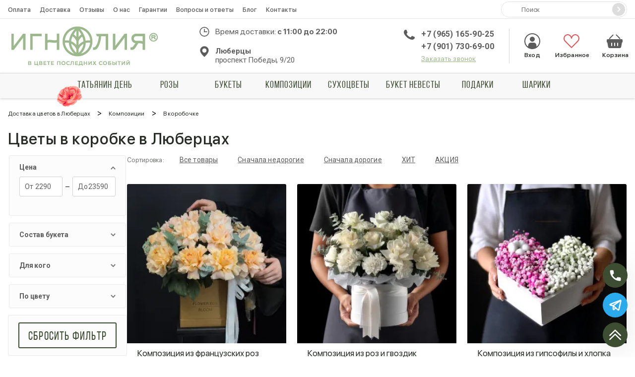

--- FILE ---
content_type: text/css
request_url: https://flowers-lubercy.ru/assets/components/minifyx/cache/styles_e42f4dd09d.min.css
body_size: 298298
content:
@font-face{font-family:"Bebas Neue";src:local("Bebas Neue Thin"),local("BebasNeue-Thin"),url("/assets/fonts/bebasneue/100.woff2") format("woff2"),url("/assets/fonts/bebasneue/100.woff") format("woff");font-weight:100;font-style:normal}@font-face{font-family:"Bebas Neue";src:local("Bebas Neue Light"),local("BebasNeue-Light"),url("/assets/fonts/bebasneue/200.woff2") format("woff2"),url("/assets/fonts/bebasneue/200.woff") format("woff");font-weight:200;font-style:normal}@font-face{font-family:"Bebas Neue";src:local("Bebas Neue Book"),local("BebasNeueBook"),url("/assets/fonts/bebasneue/300.woff2") format("woff2"),url("/assets/fonts/bebasneue/300.woff") format("woff");font-weight:300;font-style:normal}@font-face{font-family:"Bebas Neue";src:local("Bebas Neue Regular"),local("BebasNeueRegular"),url("/assets/fonts/bebasneue/400.woff2") format("woff2"),url("/assets/fonts/bebasneue/400.woff") format("woff");font-weight:400;font-style:normal}@font-face{font-family:"Bebas Neue";src:local("Bebas Neue Bold"),local("BebasNeueBold"),url("/assets/fonts/bebasneue/700.woff2") format("woff2"),url("/assets/fonts/bebasneue/700.woff") format("woff");font-weight:700;font-style:normal}*{box-sizing:border-box;outline:0}body{margin:0;background:#fff;font-family:"SF Pro Display";font-size:16px}img{border:0;vertical-align:middle;width:100%}ul,ol{padding:0;list-style:none;margin:0}p,h1,h2,h3{margin:0;padding:0}a,button{cursor:pointer}.overflow-hidden{overflow:hidden}.filter-hidden{overflow:inherit}.container{padding:0 16px}.swiper-next,.swiper-prev{position:absolute;top:50%;height:var(--swiper-navigation-size);height:20px;z-index:1;cursor:pointer;display:flex;align-items:center;justify-content:center;color:var(--swiper-navigation-color,var(--swiper-theme-color));width:20px}.swiper-next{left:auto;right:10px}.swiper-prev{left:10px;right:auto}.swiper-bullets .swiper-pagination-bullet{width:16px;height:16px;border:1px solid #9db88d;opacity:1;background:transparent}.swiper-bullets .swiper-pagination-bullet-active{background:#9db88d}@media(min-width:710px){.container{padding:0 calc(50% - 350px)}}@media(min-width:768px){.overflow-hidden{overflow:inherit}}@media(min-width:1100px){.container{padding:0 16px}}@media(min-width:1400px){.container{padding:0 calc(50% - 600px)}}@media(max-width:1279px){.filter-hidden{overflow:hidden}}.cus-checkbox-wrap{display:flex;flex-wrap:wrap;flex-direction:column;margin:-5px -10px}.cus-checkbox-wrap.inline{flex-direction:row}.cus-checkbox-wrap .cus-checkbox{margin:5px 10px}.cus-checkbox{display:flex;margin-top:10px;margin-bottom:10px}.cus-checkbox input{position:absolute;left:-9999px;top:0;opacity:0;width:0;height:0;visibility:hidden}.cus-checkbox input:checked+label::before{background-color:white;border-color:black;content:"✓";font-family:FontAwesome;color:black}.cus-checkbox input:disabled+label{opacity:.5;cursor:not-allowed}.cus-checkbox label{display:inline-block;min-height:20px;position:relative;padding-left:20px;cursor:pointer;margin:0;font-size:12px;line-height:15px;color:#000}.cus-checkbox label span{padding-left:8px}.cus-checkbox label::before{content:"";position:absolute;left:0;top:0;width:15px;height:15px;line-height:13px;border:1px solid #000;border-radius:2px;transition:all .3s ease 0s;background-position:center center;background-repeat:no-repeat;text-align:center;font-size:13px}.cus-checkbox.primary input:checked+.icon{background-color:black;border-color:black}.cus-checkbox.secondary input:checked+.icon{background-color:black;border-color:black}.cus-checkbox.success input:checked+.icon{background-color:#4caf50;border-color:#4caf50}.cus-checkbox.danger input:checked+.icon{background-color:#f44336;border-color:#f44336}.cus-checkbox.warning input:checked+.icon{background-color:#ffc107;border-color:#ffc107}.cus-checkbox.info input:checked+.icon{background-color:#17a2b8;border-color:#17a2b8}.order-disabler{color:red;text-align:center;display:block}.mainpage__title h1{font-weight:500;font-size:22px;line-height:38px;letter-spacing:.02em;text-align:center;position:relative;z-index:1;display:block;margin-top:20px}.mainpage__title p{font-size:22px}@media(max-width:768px){.mainpage__title h1{margin-top:30px}}.nofavorites{display:none}.header{height:112px}.header #msMiniCart{font-size:0}.header-top{display:none;align-items:center;justify-content:center;height:60px;padding:5px calc(50% - 250px);font-size:16px;line-height:127.6%;text-align:center;letter-spacing:.02em;color:#fff;background-color:#3c4d32}.header-mobile{position:fixed;top:0;left:0;display:flex;justify-content:space-between;align-items:center;width:100%;height:60px;padding:0 16px;box-shadow:0 2px 6px rgba(0,0,0,.3);background:#fff;z-index:3}.header-mobile__phone{display:block;width:22px;height:20px;margin-left:5px;background:url("/assets/img/icons/telephone.svg") left 0 top -2px}.header-mobile__container{display:flex;align-items:center}.header-mobile .logo{display:block;max-width:180px;width:100%;margin:0 auto}.header-mobile .logo__img{display:block;width:auto;max-width:100%;max-height:58px;margin:auto}.header-mobile .header__favorites{display:block;width:23px;margin-left:auto}.header-mobile .header__favorites .favorites{display:block;position:relative;width:23px;height:23px;font-size:0}.header-mobile .header__favorites .favorites_count{position:absolute;top:15px;left:9px;min-width:19px;min-height:19px;padding:3px 5px;background:#5d854c;border-radius:50%;font-weight:bold;font-size:10px;line-height:134%;text-align:center;color:#fff}.header-mobile .header__favorites .favorites svg{width:23px;height:23px}.header-mobile .header__cart{display:block;width:24px;height:24px;margin-left:17px}.header-mobile .header__cart .miniCart{width:24px;height:24px;border:0;background:none;padding:0;background-image:url("/assets/img/icons/basket_normal.svg");background-size:cover}.header-nav{display:none;border-bottom:1px solid #e5e5e5}.header-nav__list{display:flex}.header-nav__list li{padding:12px 49px 9px 0}.header-nav__list li:last-child{padding-right:0}.header-nav__list li h1{text-decoration:none;font-weight:600;font-size:13px;line-height:16px;letter-spacing:.02em;color:#000;padding-top:3px}.header-nav__list li a{text-decoration:none;font-weight:500;font-size:13px;line-height:16px;color:#5c5c5c}.header-nav__list li a:hover{color:#3c4d32}.header-nav .header-search{display:none}.header-body{display:none}.header__container{display:flex;align-items:center;justify-content:space-between}.header__link{font-weight:normal;font-size:14px;line-height:134%;letter-spacing:.01em;text-decoration-line:underline;color:#9db88d;cursor:pointer}.header__link:hover{color:#3c4d32}.header__cart-scroll{position:absolute;top:-9999px;right:-9999px}.header__favorites-scroll{position:absolute;top:-9999px;right:-9999px}.hamburger{display:inline-block;margin:0;padding:5px 10px 5px 0;cursor:pointer}.hamburger_open .hamburger__inner{transform:rotate(45deg) translate(5px,5px)}.hamburger_open .hamburger__inner::before{opacity:0}.hamburger_open .hamburger__inner::after{top:0;transform:rotate(-90deg)}.hamburger__box{position:relative;width:22px;height:17px}.hamburger__inner{position:absolute;top:0;display:block;width:22px;height:3px;background-color:#5c5c5c;border-radius:2px}.hamburger__inner::before{content:"";position:absolute;height:3px;background-color:#5c5c5c;border-radius:2px;top:7px;width:22px}.hamburger__inner::after{content:"";position:absolute;height:3px;background-color:#5c5c5c;border-radius:2px;top:14px;width:22px}@media(min-width:768px){.header{height:auto}.header-top{display:flex}.header-mobile{display:none}.header-nav{display:flex}.header-nav__container{align-items:center;justify-content:space-between}.header-nav__list li{padding:9px 25px 9px 0}.header-search{overflow:hidden;position:relative;width:254px;height:32px;border:1px solid #ddd;border-radius:27px}.header-search__input{display:block;width:100%;height:32px;padding:0 31px 0 40px;font-family:"Roboto";font-size:13px;line-height:134%;letter-spacing:-.01em;color:#525252;font-weight:normal;background-image:url("/assets/img/icons/search.svg");background-repeat:no-repeat;background-position:12px center;border:0}.header-search__button{position:absolute;top:2px;right:3px;border:0;background-color:#ddd;width:26px;height:26px;border-radius:50%;background-image:url("/assets/img/icons/button-arrow.svg");background-repeat:no-repeat;background-position:center}.header-search__button:hover{background-color:#c8c7c7}.header-body{display:block;position:relative;background:#fff}.header-body .logo{width:19%;margin-top:0}.header-body .logo a{display:block;width:100%;max-width:140px}.header-controls{height:60px;border-bottom:1px solid #e5e5e5}.header-controls .header__phones{display:none}.header-controls .header__contacts{display:none}.header-info{height:68px;border-bottom:1px solid #e5e5e5}.header .logo__img{max-height:43px;width:auto}.header__work-time{position:relative;color:#5c5c5c;font-size:14px;padding-left:35px}.header__work-time::after{content:"";position:absolute;left:0;top:-5px;width:26px;height:26px;background-image:url("/assets/img/icons/time.svg");background-repeat:no-repeat;background-size:contain}.header-addresses{position:relative;padding:0 19px 0 35px}.header-addresses:hover .header-addresses__container{display:block}.header-addresses::after{content:"";position:absolute;background-image:url("/assets/img/icons/geo.svg");width:26px;height:26px;left:0;background-repeat:no-repeat;top:-3px;background-size:contain}.header-addresses__value{max-width:230px;padding-bottom:2px;color:#5c5c5c;font-size:14px;letter-spacing:-.01em;font-family:"Roboto";position:relative;cursor:default}.header-addresses__city{font-weight:bold}.header-addresses__container{display:none;position:absolute;top:calc(100% - -5px);left:0;width:225px;padding:0 27px;background:#fff;border:2px solid #9db88d;box-shadow:0 1px 6px rgba(0,0,0,.25);border-radius:17px;z-index:4}.header-addresses__container::before{content:"";position:absolute;top:-9px;left:0;width:100%;height:8px;z-index:1}.header-addresses__item{display:block;padding:14px 0;border-bottom:1px solid #9db88d;font-size:14px;line-height:134%;letter-spacing:-.01em;color:#5c5c5c;text-decoration:none;cursor:default}.header-addresses__item:last-child{border:0}.header-addresses a.header-addresses__item{cursor:pointer}.header-addresses a.header-addresses__item:hover{color:#3c4d32}.header__container{padding:0 calc(50% - 350px)}.header__phones{position:relative;padding-left:24px}.header__phones::after{content:"";position:absolute;top:4px;left:-12px;width:26px;height:26px;background-image:url("/assets/img/icons/telephone.svg");background-repeat:no-repeat;background-size:contain}.header__phones a{display:block;margin-bottom:2px;font-family:Roboto;font-weight:bold;font-size:14px;line-height:134%;letter-spacing:.02em;color:#5c5c5c;text-decoration:none}.header__user-block{display:flex;justify-content:flex-end;align-items:center}.header__enter{width:32px;height:32px;border:0;background:none;padding:0;font-size:0;cursor:pointer}.header__enter svg{width:32px;height:32px}.header__favorites{position:relative;width:32px;height:32px;margin-left:30px;padding:0;border:0;background:none;font-size:0;cursor:pointer;text-decoration:none}.header__favorites_full .header__favorites-count{visibility:visible}.header__favorites-count{visibility:hidden;position:absolute;top:12px;left:calc(50% - -2px);min-width:19px;min-height:19px;padding:3px 5px;background:#9db88d;border-radius:50%;font-weight:bold;font-size:10px;line-height:134%;text-align:center;color:#fff}.header__favorites svg{width:32px;height:32px}.header__cart{position:relative;width:32px;height:32px;border:0;background:none;padding:0;font-size:0;cursor:pointer;margin-left:30px}.header__cart_full .header__cart-count{display:block}.header__cart-count{display:none;position:absolute;top:15px;left:calc(50% - -2px);min-width:19px;min-height:19px;padding:3px 5px;background:#9db88d;border-radius:50%;font-weight:bold;font-size:10px;line-height:134%;text-align:center;color:#fff}.header__cart svg{width:32px;height:32px}.header__favorites-scroll{position:absolute;top:13px;right:-8px;width:24px;height:24px;display:none}.header__favorites-scroll--count{visibility:visible}.header__favorites-scroll svg{width:21px;height:22px}.header .header__cart_full .header__cart-scroll--count{display:block}.header__cart-scroll{position:absolute;top:10px;right:-37px;display:none;width:24px;height:24px}.header__cart-scroll--count{display:block}.header__cart-scroll .miniCart{width:24px;height:24px;border:0;background:none;padding:0;background-image:url("/assets/img/icons/basket_normal.svg");background-size:cover}.hamburger{display:none}}@media(min-width:1100px){.header #msMiniCart{font-size:12px}.header__favorites-scroll{right:-35px;top:13px}.header__cart-scroll{top:10px;right:-67px}.header-top{height:50px;padding:5px calc(50% - 500px);font-size:19px;line-height:23px}.header-nav{padding:0 16px}.header-nav .header-search{display:block}.header-controls{height:110px;padding:0 16px}.header-controls .header-search{display:none}.header-controls .header__contacts{display:block}.header-controls .header__phones{display:block}.header-info{display:none}.header .logo__img{max-height:108px}.header__contacts{margin:auto}.header__work-time{margin-bottom:19px;font-size:16px;line-height:134%}.header__work-time::after{top:-2px}.header__work-time b{font-size:15px}.header-addresses__value{font-size:15px}.header-addresses__container{width:320px;left:6px}.header-addresses__item{font-size:16px;line-height:134%}.header__phones::after{top:0;width:24px}.header__phones a{margin-bottom:4px;font-size:16px;line-height:134%}.header__user-block{height:70px;margin-left:30px;padding-left:30px;border-left:1px solid rgba(197,197,197,.75)}.header__enter{width:32px;height:auto;text-align:center;font-weight:600;font-size:12px;line-height:134%;letter-spacing:.01em;color:#272c26}.header__enter:hover{color:#9db88d}.header__favorites{width:65px;height:auto;text-align:center;font-weight:600;font-size:12px;line-height:134%;letter-spacing:.01em;color:#272c26}.header__favorites:hover{color:#9db88d}.header__cart{width:50px;height:auto;text-align:center;font-weight:600;font-size:12px;line-height:134%;letter-spacing:.01em}.header__cart a{color:#272c26;text-decoration:none}.header__cart a:hover{color:#9db88d}}@media(min-width:1400px){.header-top{padding:5px calc(50% - 600px)}.header-nav{padding:0 calc(50% - 600px)}.header-controls{padding:0 calc(50% - 600px)}.header__user-block{margin-left:57px;padding-left:57px}}@media(max-width:1440px){.header-nav__list li{padding:9px 18px 9px 0}}@media(max-width:767px){.header__cart_full .header__cart-mobile-count{display:block}.header__cart-mobile{display:block;width:24px;height:24px;margin-left:17px}.header__cart-mobile-count{display:none;position:absolute;top:34px;left:calc(100% - 27px);min-width:19px;min-height:19px;padding:3px 5px;background:#3c4d32;border-radius:50%;font-weight:bold;font-size:10px;line-height:134%;text-align:center;color:#fff}.header__cart-mobile .miniCart{width:24px;height:24px;border:0;background:none;padding:0;background-image:url("/assets/img/icons/basket_normal.svg");background-size:cover}}.navigation{display:none;position:fixed;overflow-y:auto;overflow-x:hidden;top:60px;left:0;width:100%;max-width:320px;height:calc(100% - 60px);background:#fff;z-index:3}.navigation .msFavoriter{width:fit-content;padding-right:5px}.navigation-container{height:50px}.navigation-sticky{background-color:#fff}.navigation-sticky_active{position:fixed;top:0;width:calc(100% - 40px);max-width:1200px}.navigation_open{display:block}.navigation__list{position:relative;z-index:3}.navigation__item{position:relative}.navigation__item_active .navigation__arrow::before{top:21px;transform:rotate(225deg)}.navigation__item_active .sub-menu-container{display:block}.navigation__item-icon{display:none}.navigation__link{display:block;padding:14px 16px 14px 50px;border-bottom:1px solid #e2e2e2;font-weight:500;font-size:14px;line-height:17px;letter-spacing:.02em;color:#272c26;text-decoration:none}.navigation__link:hover{color:#272c26}.navigation__link_other{display:flex;align-items:center;padding:0;border:0}.navigation__link_other svg{width:24px;min-width:24px;height:24px;margin-right:10px;margin-left:16px}.navigation__link_other span{display:flex;width:100%;height:auto;padding:14px 16px 14px 0;border-bottom:1px solid #e2e2e2}.navigation__arrow{position:absolute;top:0;left:0;width:50px;height:45px;z-index:1}.navigation__arrow::before{content:"";position:absolute;top:16px;left:23px;width:6px;height:6px;border-width:0 2px 2px 0;border-style:solid;border-color:#b89359;transform:rotate(45deg)}.navigation__substrait{display:none;position:fixed;top:0;right:0;bottom:0;left:0;background:rgba(0,0,0,.6);z-index:2}.navigation__substrait_active{display:block}.navigation__phones{position:relative;padding:16px 16px 16px 50px}.navigation__phones::after{content:"";position:absolute;top:16px;left:16px;width:22px;height:22px;background-image:url("/assets/img/icons/telephone.svg");background-repeat:no-repeat;background-size:contain}.navigation__phones a{display:block;margin-bottom:4px;font-weight:600;font-size:16px;line-height:134%;letter-spacing:-.01em;color:#5c5c5c;text-decoration:none}.navigation__order-call{font-size:14px;line-height:134%;letter-spacing:.01em;text-decoration-line:underline;text-decoration-line:underline;color:#9db88d;cursor:pointer}.sub-menu-container{display:none}.sub-menu__item{position:relative}.sub-menu__item:last-child{border:0}.sub-menu__link{display:block;padding:14px 16px 14px 60px;border-bottom:1px solid #fff;font-weight:500;font-size:14px;line-height:17px;letter-spacing:.02em;color:#272c26;text-decoration:none;background:rgba(222,222,222,.5)}.sub-menu__link:hover{color:#272c26}.sub-menu__link::before{content:"";position:absolute;top:19px;right:16px;width:6px;height:6px;border-width:2px 2px 0 0;border-style:solid;border-color:#aaa;transform:rotate(45deg)}.sub-menu .menu-bouquet{display:none}.share-product{width:405px;padding:10px 34px;border-left:1px solid #d3d3d3}.share-product__title{margin-bottom:23px;font-family:Bebas Neue;font-size:28px;line-height:28px;letter-spacing:.02em;color:#9db88d;text-transform:uppercase}.share-product__image{width:160px;height:160px;object-fit:cover;object-position:center}.share-product__image-link{margin-left:20px}.share-product__name{display:block;margin-bottom:25px;font-size:18px;line-height:21px;color:#272c26;text-decoration:none}.share-product__name:hover{color:#9db88d}.share-product__body{display:flex;width:calc(100% - 170px)}.share-product__old-price{position:relative;text-decoration:line-through;text-decoration-color:#f55050}.share-product__price{margin:5px 0 10px;font-weight:500;font-size:24px;line-height:134%;color:#3c4d32}.share-product__btn{width:144px;height:52px;background:#fff;border:2px solid #3c4d32;box-sizing:border-box;border-radius:3px;font-family:Bebas Neue;font-size:24px;line-height:134%;letter-spacing:.05em;color:#3c4d32}.share-product__btn:hover{color:#9db88d;border-color:#9db88d}@media(min-width:768px){.navigation{display:block;position:static;max-width:100%;height:50px;overflow:initial;padding:0 calc(50% - 370px);background:#f8f8f8}.navigation-sticky{position:relative;box-shadow:0 1px 5px rgba(0,0,0,.2);z-index:3}.navigation-sticky_fixed{position:fixed;top:0;left:0;width:100%}.navigation__substrait{display:none}.navigation__list{display:flex;justify-content:space-between;width:100%;z-index:2}.navigation__item{width:100%}.navigation__item:hover .navigation__link{color:#fff;background:#9db88d}.navigation__item:hover .sub-menu-container{display:flex;z-index:3}.navigation__item:nth-of-type(5) .sub-menu-container,.navigation__item:nth-of-type(6) .sub-menu-container,.navigation__item:nth-of-type(7) .sub-menu-container,.navigation__item:nth-of-type(8) .sub-menu-container,.navigation__item:nth-of-type(9) .sub-menu-container,.navigation__item:nth-of-type(10) .sub-menu-container,.navigation__item:nth-of-type(11) .sub-menu-container,.navigation__item:nth-of-type(12) .sub-menu-container,.navigation__item:nth-of-type(13) .sub-menu-container{left:auto;right:auto}.navigation__item:nth-of-type(5) .sub-menu-container_full,.navigation__item:nth-of-type(6) .sub-menu-container_full,.navigation__item:nth-of-type(7) .sub-menu-container_full,.navigation__item:nth-of-type(8) .sub-menu-container_full,.navigation__item:nth-of-type(9) .sub-menu-container_full,.navigation__item:nth-of-type(10) .sub-menu-container_full,.navigation__item:nth-of-type(11) .sub-menu-container_full,.navigation__item:nth-of-type(12) .sub-menu-container_full,.navigation__item:nth-of-type(13) .sub-menu-container_full{left:auto;right:0}.navigation__arrow{display:none}.navigation__link{width:100%;padding:16px 6px 17px;border:0;font-family:Bebas Neue;font-weight:normal;font-size:16px;text-align:center;letter-spacing:.05em;color:#3c4d32;text-transform:uppercase;text-decoration:none;white-space:nowrap}.navigation__link_other{display:none}.navigation__phones{display:none}.sub-menu-container{display:none;position:absolute;left:0;top:100%;z-index:0;padding:14px 20px 20px;background:#fff;box-shadow:0 4px 4px rgba(0,0,0,.21);border-radius:0 0 3px 3px}.sub-menu_full{left:0;max-width:1200px;width:100%}.sub-menu__list{width:150px}.sub-menu__item:last-child .sub-menu__link{margin-bottom:0}.sub-menu__link{margin-bottom:14px;padding:0;border:0;font-weight:normal;font-size:16px;line-height:19px;letter-spacing:.02em;color:#5c5c5c;background:none}.sub-menu__link:hover{color:#9db88d}.sub-menu__link::before{display:none}}@media(min-width:1100px){.navigation{padding:0 calc(50% - 500px)}.navigation__item{position:relative}.navigation__item_wide{position:static}.navigation__item-icon{display:block;position:absolute;top:20px;left:-25px;width:50px;height:50px;background-size:cover;background-repeat:no-repeat;z-index:4}.navigation__link{position:relative;padding:16px 16px 17px;font-size:20px}.sub-menu-container_full{padding-right:0}.sub-menu-container_full .sub-menu{display:flex;width:100%}.sub-menu-container_full .sub-menu-col{width:100%}.sub-menu__list_cols{width:380px;column-count:2;column-gap:10px}.sub-menu__item{break-inside:avoid;page-break-inside:avoid}.sub-menu .menu-bouquet{display:block;width:auto}}@media(min-width:1400px){.navigation{padding:0 calc(50% - 600px)}.navigation__item-icon{top:20px;left:-11px}.navigation__link{padding:16px 20px 17px}.sub-menu-container{min-width:240px}.navigation__item_parent .sub-menu-container{min-width:-webkit-fill-available}.navigation__item_wide .sub-menu-container{min-width:200px}}.dob-navigation{display:none}@media(max-width:767.98px){.navigation-container{height:55px}.main-banner__slide--infoBlock{border-radius:0 !important}.dob-navigation{display:flex;height:55px;overflow-x:auto;overflow-y:hidden;white-space:nowrap;align-items:center}.dob-navigation .navigation__link{border-bottom:0}}.category-section{display:none;margin-bottom:40px}.category-grid{display:grid;grid-template-columns:repeat(auto-fit,minmax(100px,1fr));gap:20px}.category-grid .category-item{position:relative;height:250px;border-radius:3px 3px 0 0;overflow:hidden;box-shadow:0 4px 12px rgba(0,0,0,.1);transition:box-shadow .3s ease}.category-grid .category-item:hover{box-shadow:0 8px 20px rgba(0,0,0,.15)}.category-grid .category-item:hover .category-item__image{transform:scale(1.1)}.category-grid .category-item:hover .category-item__title{transform:translateY(-5px)}.category-grid .category-item__link{display:block;width:100%;height:100%;text-decoration:none;position:relative}.category-grid .category-item__image-wrapper{width:100%;height:100%;overflow:hidden}.category-grid .category-item__image{width:100%;height:100%;object-fit:cover;transition:transform .7s cubic-bezier(.25,.46,.45,.94)}.category-grid .category-item__overlay{position:absolute;top:0;left:0;width:100%;height:100%;background:linear-gradient(to bottom,transparent 40%,rgba(0,0,0,.7) 100%);z-index:1;transition:opacity .3s ease}.category-item:hover .category-grid .category-item__overlay{opacity:.8}.category-grid .category-item__title{position:absolute;bottom:20px;left:0;right:0;text-align:center;color:white;font-size:1.2rem;font-weight:600;margin:0 15px;padding:0;z-index:2;text-shadow:0 2px 8px rgba(0,0,0,.7);transition:transform .4s ease}@media(max-width:1100px){.category-grid{grid-template-columns:repeat(auto-fit,minmax(200px,1fr));gap:15px}.category-grid .category-item{height:200px}.category-grid .category-item__title{font-size:1.2rem;bottom:15px}}@media(max-width:768px){.category-section{display:block}}@media(max-width:480px){.category-grid{grid-template-columns:repeat(auto-fit,minmax(150px,1fr));gap:12px}.category-grid .category-item{height:180px}}.main-banner .for-coloring{fill:none;stroke:#9db88d !important}.main-banner__container{position:relative;max-width:1300px;width:100%;margin:0 auto}.main-banner__container--pagination{left:47%;bottom:-45px}.main-banner__container--pagination .swiper-pagination-bullet{margin-right:15px}.main-banner__container--pagination .swiper-pagination-bullet:last-child{margin-right:0}.main-banner__container--prev{background-image:url("/assets/img/icons/prev.svg");background-size:cover;background-repeat:no-repeat;width:27px;height:51px;left:-3px;top:44%}.main-banner__container--next{background-image:url("/assets/img/icons/next.svg");background-size:cover;background-repeat:no-repeat;width:27px;height:51px;right:-3px;top:44%}.main-banner__slider--item{position:relative}.main-banner__slider--item img{object-fit:cover}.main-banner__slide--infoBlock{position:absolute;bottom:0;left:9.3%;background:rgba(255,255,255,.9);border-radius:3px 3px 0 0;padding:66px 80px 40px 40px;max-width:475px;width:100%;height:375px;display:flex;flex-direction:column;justify-content:flex-start}.main-banner__slide--infoBlock span{font-weight:400;font-size:22px;color:#272c26;line-height:143%;margin-bottom:6px;letter-spacing:.04em}.main-banner__slide--infoBlock h2,.main-banner__slide--infoBlock .infoBlock-title{font-weight:500;font-size:40px;line-height:40px;color:#3c4d32;margin-bottom:29px;letter-spacing:.01em}.main-banner__slide--infoBlock p{font-size:17px;color:#5c5c5c;line-height:130%;margin-bottom:60px;max-width:288px;width:100%;display:block;letter-spacing:.02em}.main-banner__slide--infoBlock a{color:#9db88d;font-size:16px;line-height:134%;font-family:Roboto;position:relative;letter-spacing:.02em;width:fit-content}.main-banner__slide--infoBlock a::after{content:"";position:absolute;width:17px;height:12px;background-image:url("/assets/img/icons/arrow-link.svg");top:6px;right:-21px;background-repeat:no-repeat;background-size:contain}@media(max-width:1400px){.main-banner__container--next{right:0}.main-banner__container--pagination{left:46.4%;bottom:-42px}.main-banner__slide--infoBlock{left:11.3%;height:334px;padding:20px 80px 20px 40px}.main-banner__slide--infoBlock h2,.main-banner__slide--infoBlock .infoBlock-title{margin-bottom:16px;line-height:39px}.main-banner__slide--infoBlock p{max-width:100%;margin-bottom:30px}.main-banner__slider--item img{height:366px}}@media(max-width:1399px){.main-banner__slider--item img{height:334px}}@media(max-width:1099px){.main-banner__container{max-width:800px}.main-banner__container--pagination{left:50%;bottom:-34px;transform:translateX(-50%) !important}.main-banner__container--pagination .swiper-pagination-bullet{width:10px;height:10px}.main-banner__slider--item img{height:232px}.main-banner__slide--infoBlock{left:7.3%;max-width:437px;height:232px;padding:10px 29px 10px 29px}.main-banner__slide--infoBlock span{font-size:18px;margin-bottom:8px}.main-banner__slide--infoBlock h2,.main-banner__slide--infoBlock .infoBlock-title{margin-bottom:10px;line-height:40px;font-size:34px}.main-banner__slide--infoBlock p{margin-bottom:10px}}@media(max-width:767px){.enter-points{margin-top:24px}.main-banner{margin-bottom:40px}.main-banner__container .container{padding:0}.main-banner__container--prev{width:14px;height:25px;left:5px;top:44%}.main-banner__container--next{width:14px;height:25px;right:5px;top:44%}.main-banner__slider--item img{height:190px}.main-banner__slide--infoBlock{height:190px;left:0;background:linear-gradient(90deg,#fff 50%,rgba(255,255,255,.3) 100%);padding:10px 29px 10px 29px}.main-banner__slide--infoBlock .infoBlock-title{font-size:24px;line-height:26px}.main-banner__slide--infoBlock .infoBlock-title span{font-size:14px;line-height:16px;margin-bottom:0}.main-banner__slide--infoBlock .infoBlock-title p{font-size:14px;line-height:16px}}.utp{margin-bottom:75px}.utp__container{display:flex;flex-direction:row;align-items:center;justify-content:space-between;margin-top:112px}.utp__item{display:flex;align-items:center;width:24%}.utp__item:first-child{margin-right:-5px}.utp__item:first-child span{margin-left:10px}.utp__item:nth-child(2) span{margin-left:2px}.utp__item:nth-child(3) span{margin-left:2px}.utp__item:last-child{margin-right:-3px}.utp__item:last-child span{margin-left:4px}.utp__item span{font-size:16px;line-height:130%;letter-spacing:-.01em;color:#272c26}.utp__item svg{width:62px;height:47px}@media(max-width:1600px){.utp__container{margin-top:92px;align-items:flex-start}.utp__item{flex-direction:column;text-align:center}.utp__item span{max-width:205px}.utp__item svg{width:48px;height:40px;margin-bottom:15px}}@media(max-width:768px){.utp__container{margin-top:81px;padding:0 30px;display:grid;grid-template-columns:repeat(2,1fr)}.utp__item{width:44%;flex-direction:row;text-align:left}.utp__item:first-child{margin-bottom:23px;margin-left:0}.utp__item:first-child svg{height:49px;margin-left:9px;margin-top:-1px}.utp__item svg{margin-bottom:0;width:48px;height:48px;margin-right:6px;flex-shrink:0}.utp__item span{max-width:none}}@media(max-width:767px){.utp{display:none}}.enter-points{padding-bottom:82px;background:linear-gradient(180deg,#fff 0,rgba(255,255,255,0) 49.48%,#fff 100%),url("/assets/img/enter-points/enter-points-background.jpg")}.enter-points .enter-points-search{display:none;overflow:hidden;position:relative;width:254px;height:32px;margin:0 auto;margin-bottom:15px;border:1px solid #ddd;border-radius:27px}.enter-points .enter-points-search__input{display:block;width:100%;height:32px;padding:0 31px 0 40px;font-family:"Roboto";font-size:13px;line-height:134%;letter-spacing:-.01em;color:#525252;font-weight:normal;background-image:url("/assets/img/icons/search.svg");background-repeat:no-repeat;background-position:12px center;border:0}.enter-points .enter-points-search__button{position:absolute;top:2px;right:3px;border:0;background-color:#ddd;width:26px;height:26px;border-radius:50%;background-image:url("/assets/img/icons/button-arrow.svg");background-repeat:no-repeat;background-position:center}.enter-points__title{text-align:center;margin-bottom:18px;font-weight:500;font-size:32px;line-height:120%;letter-spacing:.02em;position:relative}.enter-points__title::after{content:"";position:absolute;width:44px;height:1px;background:#9db88d;opacity:.8;top:46px;left:50%;transform:translateX(-50%)}.enter-points__subtitle{color:#5c5c5c;font-weight:400;font-size:24px;line-height:120%;letter-spacing:.01em;padding-left:3px;text-align:center;margin-bottom:30px;display:block}.enter-points__container{display:flex;align-items:center;justify-content:space-between;margin-bottom:28px}.enter-points__item{max-width:279px;width:100%;height:367px;border:1px solid rgba(204,204,204,.3);box-shadow:0 2px 5px rgba(0,0,0,.15);border-radius:3px;background:#fff;display:flex;flex-direction:column;align-items:center;text-decoration:none}.enter-points__item:hover{border-color:#9db88d;box-shadow:0 3px 10px rgba(0,0,0,.3)}.enter-points__item:hover .enter-points__item--name{color:#272c26}.enter-points__item:hover .enter-points__item--priceLimit{color:#272c26}.enter-points__item img{margin-bottom:13px}.enter-points__item--name{color:#5c5c5c;font-weight:600;font-size:20px;line-height:24px;margin-bottom:6px}.enter-points__item--priceLimit{color:#5c5c5c;font-size:20px;line-height:130%;letter-spacing:.01em}@media(max-width:1200px){.enter-points__subtitle{margin-bottom:26px}.enter-points__item{max-width:233px;height:309px}}@media(max-width:1099px){.enter-points{padding-top:76px;padding-bottom:73px}.enter-points__container{justify-content:center}.enter-points__title{font-size:26px}.enter-points__subtitle{font-size:20px;margin-bottom:39px}.enter-points__item{max-width:160px;height:234px;margin-right:20px}.enter-points__item--name{font-size:18px}.enter-points img{margin-bottom:6px}}@media(max-width:768px){.enter-points__item{max-width:140px;height:215px;margin-right:8px;border:1px solid #ccc}.enter-points__item--name{font-size:17px;margin-bottom:4px}.enter-points__item--priceLimit{font-size:17px}.enter-points{padding-bottom:88px;padding-top:24px}.enter-points__container{margin-bottom:0}.enter-points__title{font-size:22px}.enter-points__title::after{top:39px}.enter-points__subtitle{font-size:17px}.enter-points__container{flex-wrap:wrap}.enter-points__item{margin-bottom:11px}}@media(max-width:768px){.enter-points .enter-points-search{display:block}}@media(max-width:500px){.enter-points__item:nth-child(2n){margin-right:0}}.product-cards{margin-bottom:40px}.product-cards_roses{margin-bottom:8px}.product-cards__title{text-align:center;position:relative;display:block;z-index:1;margin-bottom:41px}.product-cards__title::after{content:"";position:absolute;width:100%;height:1px;background:#9db88d;transform:translateX(-50%);top:50%;left:50%;z-index:0}.product-cards__title--text{font-weight:500;font-size:32px;line-height:38px;letter-spacing:.02em;text-align:center;position:relative;z-index:1;display:block;max-width:281px;width:100%;margin:0 auto;background-color:#fff}.product-cards__container{display:flex;flex-wrap:wrap}.product-cards__btn{text-align:center}.product-cards__btn a{text-decoration:none;font-family:"Bebas Neue";font-size:24px;line-height:118%;letter-spacing:.05em;color:#fff;text-transform:uppercase;background:#9db88d;border-radius:3px;padding:10px 34px 8px 35px}.product-cards__btn a:hover{background:#3c4d32}.product-card{overflow:hidden;display:flex;align-items:start;flex-direction:column;position:relative;width:calc(50% - 4px);margin:0 8px 8px 0;box-shadow:0 0 5px rgba(0,0,0,.15);border-radius:3px;z-index:1}.product-card:hover{z-index:2}.product-card:hover::after{opacity:1}.product-card:hover .product-card__bottom{visibility:visible}.product-card:hover .product-card__img{transform:scale(1.1)}.product-card:nth-child(2n){margin-right:0}.product-card__wrap-image{order:1;position:relative;overflow:hidden;width:100%;margin-bottom:6px;border-radius:3px 3px 0 0}.product-card__wrap-image::after{content:"";float:right;padding-top:100%}.product-card__img{position:absolute;top:0;left:0;width:100%;height:100%;object-fit:cover;transition:transform .5s}.product-card__tags{position:absolute;top:6px;left:6px}.product-card__tag{margin-bottom:6px}.product-card__tag span{display:inline-block;max-width:90px;padding:4px 10px;border-radius:3px;font-weight:600;font-size:12px;line-height:110%;letter-spacing:.02em;color:#fff}.product-card__tag_free span{background:#3c4d32}.product-card__tag_share span{background:#ffe5e0;color:#5c5c5c}.product-card__tag_new span{background:#9db88d}.product-card__tag_hit span{background:#fff;color:#5c5c5c}.product-card__link{order:3;display:block;width:100%;margin-bottom:auto;padding:0 10px;color:#272c26;text-decoration:none}.product-card__name{width:100%;margin-bottom:7px;font-size:15px;line-height:18px}.product-card__wrap-prices{order:2;display:flex;width:100%;margin-bottom:3px;padding:0 10px;align-items:center}.product-card__prices{display:flex;flex-direction:column;width:100%}.product-card__price{order:2;font-weight:bold;font-size:15px;line-height:1}.product-card__old-price{order:1;margin-bottom:4px;font-weight:500;font-size:13px;line-height:1;text-decoration:line-through;text-decoration-color:#f55050}.product-card__bottom{order:4;width:100%;padding:5px 10px 0}.product-card__rating{display:flex;align-items:center;justify-content:space-between;margin-bottom:6px}.product-card__stars{position:relative;width:80px;height:17px}.product-card__stars.rating_active{cursor:pointer}.product-card__stars .rating__best{background:url("/assets/img/icons/stars-mini.png") no-repeat;width:80px;height:14px;position:absolute;background-size:80px}.product-card__stars .rating__current{background:url("/assets/img/icons/stars-mini.png") 0 -17px no-repeat;height:14px;position:absolute}.product-card__stars .rating__star{width:16px;height:14px;display:block;position:absolute;top:0;left:0}.product-card__stars .rating__star_1{left:0}.product-card__stars .rating__star_2{left:16px}.product-card__stars .rating__star_3{left:32px}.product-card__stars .rating__star_4{left:48px}.product-card__stars .rating__star_5{left:64px}.product-card__stars .rating__star_opacity{background:url("/assets/img/icons/stars-mini.png") 0 -14px no-repeat}.product-card__stars .rating__star_hover{background-image:none !important}.product-card__stars .rating__current{background:url("/assets/img/icons/stars-mini.png") 0 -14px no-repeat;height:14px;position:absolute;background-size:80px}.product-card__stars .rating__best_hover .rating__star_opacity{background:none}.product-card__stars .rating__best_hover .rating__star_hover{background:url("/assets/img/icons/stars-mini.png") 0 -14px no-repeat;background-image:url("/assets/img/icons/stars-mini.png") !important;background-size:80px}.product-card__stars .rating__best_hover .rating__star_hover~.rating__star_opacity{background:url("/assets/img/icons/stars-mini.png") 0 -14px no-repeat;background-size:80px}.product-card__stars .rating__best_hover~.rating__star_opacity{background:none}.product-card__stars .rating__best_hover .rating__current{background:none}.product-card__favorite{width:29px;height:26px;background-image:url("/assets/img/icons/my-favorite-active-cart.svg");background-repeat:no-repeat;cursor:pointer;background-size:cover;margin-top:-5px}.product-card__favorite:hover,.product-card__favorite:active,.product-card__favorite:visited,.product-card__favorite:focus{background-image:url("/assets/img/icons/my-favorite-cart.svg")}.product-card .favorit_active{background-image:url("/assets/img/icons/my-favorite-cart.svg")}.product-card__not-available{position:absolute;bottom:0;left:0;width:100%;padding:2px 0;background:#c4c4c4;font-weight:500;font-size:13px;line-height:16px;letter-spacing:.03em;color:#fff;text-transform:uppercase;text-align:center}.product-card__btn-mini{display:block;min-width:32px;width:32px;height:32px;border:0;padding:0;background:none}.product-card__btn-mini:disabled svg use{fill:#c4c4c4}.product-card__btn-mini svg{width:32px;height:32px}.product-card__btn-mini svg use{fill:#3c4d32}.product-card__btn-mini svg path{fill:inherit}.product-card__btn{display:none;width:100%;height:45px;font-family:"Bebas Neue";font-size:24px;border:0;background:#3c4d32;font-weight:500;line-height:134%;color:#fff;text-align:center;text-decoration:none;letter-spacing:.05em;border-radius:3px;cursor:pointer;padding:0}.product-card__btn:hover{background:#9db88d}.product-card__btn:disabled{background:#bfbfbf}.product-card__fast-order{display:none;margin-top:14px;font-weight:500;font-size:16px;line-height:134%;color:#9db88d;text-align:center;letter-spacing:-.02em;cursor:pointer;padding:0}.product-card__fast-order:hover{color:#3c4d32}.product-card__fast-order:hover span{border-color:#3c4d32}.product-card__fast-order span{padding-bottom:1px;border-bottom:1px solid #9db88d}@media(min-width:768px){.product-card{width:calc(33.32% - 10px);margin:0 14px 50px 0;overflow:initial;box-shadow:none;border-radius:3px 3px 0 0}.product-card:nth-child(2n){margin-right:14px}.product-card:nth-child(3n){margin-right:0}.product-card::after{content:"";opacity:0;position:absolute;top:0;left:0;width:100%;height:100%;background:#fff;box-shadow:0 3px 8px rgba(0,0,0,.25);z-index:-1}.product-card_not-available .product-card__bottom{padding-bottom:0}.product-card_not-available .product-card__btn{margin-left:-20px;width:calc(100% - -40px);border-radius:0}.product-card__wrap-image{margin-bottom:10px}.product-card__link{order:2;padding:0 20px;margin:0}.product-card__name{font-weight:normal;font-size:17px;line-height:20px}.product-card__wrap-prices{order:3;padding:0 20px}.product-card__prices{display:block;margin-top:10px}.product-card__price{margin-right:32px;font-weight:500;font-size:23px;line-height:134%}.product-card__old-price{font-weight:500;font-size:18px;line-height:134%}.product-card__bottom{width:100%;padding:8px 20px 14px 20px;border-radius:0 0 3px 3px;background-color:white;z-index:2}.product-card__rating{margin-bottom:20px}.product-card__stars{padding-left:3px;width:130px;height:18px}.product-card__stars .rating__best{background:url("/assets/img/icons/stars.png") no-repeat;width:130px;height:18px;position:absolute}.product-card__stars .rating__current{background:url("/assets/img/icons/stars.png") 0 -17px no-repeat;height:18px;position:absolute}.product-card__stars .rating__star{width:27px;height:18px}.product-card__stars .rating__star_1{left:0}.product-card__stars .rating__star_2{left:27px}.product-card__stars .rating__star_3{left:54px}.product-card__stars .rating__star_4{left:81px}.product-card__stars .rating__star_5{left:108px}.product-card__stars .rating__star_opacity{background:url("/assets/img/icons/stars.png") 0 -18px no-repeat}.product-card__stars .rating__star_hover{background-image:none !important}.product-card__stars .rating__current{background:url("/assets/img/icons/stars.png") 0 -18px no-repeat;height:18px}.product-card__stars .rating__best_hover .rating__star_opacity{background:none}.product-card__stars .rating__best_hover .rating__star_hover{background:url("/assets/img/icons/stars.png") 0 -18px no-repeat;background-image:url("/assets/img/icons/stars.png") !important}.product-card__stars .rating__best_hover .rating__star_hover~.rating__star_opacity{background:url("/assets/img/icons/stars.png") 0 -18px no-repeat}.product-card__stars .rating__best_hover~.rating__star_opacity{background:none}.product-card__stars .rating__best_hover .rating__current{background:none}.product-card__favorite{display:block;margin-top:10px}.product-card__not-available{display:none}.product-card__btn-mini{display:none}.product-card__btn{display:block}.product-card__fast-order{display:block}}@media(min-width:1100px){.product-card{width:calc(33.32% - 15px);margin:0 22px 50px 0}.product-card:nth-child(2n){margin-right:22px}.product-card:nth-child(3n){margin-right:0}.product-card__tag span{max-width:100%;padding:3px 13px;font-size:14px;line-height:130%}.product-card__name{font-size:17px;line-height:20px}.product-card__price{margin-right:34px;font-size:24px}.product-card__btn{height:52px}.product-card__link{min-height:59px}.product-cards .product-card{width:calc(25% - 16.66px)}.product-cards .product-card:nth-child(3n){margin-right:22px}.product-cards .product-card:nth-child(4n){margin-right:0}}@media(min-width:1400px){.whom .product-card{width:calc(24% - 10px);margin:0 29px 50px 0}.whom .product-card:nth-child(3n){margin-right:29px}.whom .product-card:nth-child(4n){margin-right:0}.product-cards .product-card{width:calc(24% - 10px);margin:0 29px 50px 0}.product-cards .product-card:nth-child(3n){margin-right:29px}.product-cards .product-card:nth-child(4n){margin-right:0}}@media(max-width:1280px){.product-cards__item{max-width:233px;height:334px;margin-bottom:6px}.product-cards__item img{margin-bottom:0}}@media(max-width:767px){.product-card{padding-bottom:12px}.product-card__stars .rating__best{display:none}.product-card__favorite{display:none}.product-card__rating{margin-bottom:-9px}.product-card__btn-mini{display:none}.product-card__btn{display:block;width:100%;height:29px;margin:0 auto;font-size:18px}.product-card__fast-order{display:block;padding:0 !important;margin-bottom:6px;margin-top:6px}.product-card__fast-order span{display:block;width:100%;height:29px;margin:0 auto;font-size:14px;color:#fff;font-weight:500;line-height:28px;border-radius:3px;border:0;background:#e28a99}}@media(max-width:731px){.product-cards{margin-bottom:40px}.product-cards__container{justify-content:left}.product-cards__btn{margin-top:20px}.product-card__favorite{width:20px;height:18px}.product-card__tags{top:1px;left:3px}.product-card__tag{margin-bottom:0;height:15px}.product-card__tag span{max-width:none;width:fit-content;text-align:center;padding:1px 7px;font-size:11px;line-height:11px}}@media(max-width:450px){.product-cards__title::after{width:290px}.product-cards__title--text{font-size:22px;max-width:158px}}@media(max-width:400px){.product-cards__btn a{padding:0;width:100%;display:block;height:45px;line-height:45px}}@media(max-width:350px){.product-cards__btn a{width:100%;display:block;height:45px;line-height:45px;padding:0}}.why-we{padding-top:30px;background:linear-gradient(180deg,#fff 0,rgba(255,255,255,0) 18.35%,rgba(255,255,255,0) 63.45%,#fff 100%),url("/assets/img/why-we/why-we-background.png");padding-bottom:150px;position:relative}.why-we__absolute-elem{position:absolute}.why-we__absolute-elem.elem1{left:0;top:93px}.why-we__absolute-elem.elem2{left:0;bottom:18px}.why-we__absolute-elem.elem3{right:0;top:74px}.why-we__absolute-elem.elem4{right:46px;bottom:13px}.why-we__title{text-align:center;font-weight:500;font-size:32px;line-height:38px;letter-spacing:.02em;color:#3a3f39;display:block;padding-left:20px;margin-bottom:57px;position:relative}.why-we__title::after{content:"";position:absolute;width:100px;height:2px;background:#fff;box-shadow:0 1px 2px rgba(0,0,0,.25);border-radius:9px;left:50%;transform:translateX(-50%);top:59px}.why-we__container{display:flex;align-items:start;justify-content:space-between}.why-we__item{max-width:308px;width:100%}.why-we__item:first-child{margin-left:23px}.why-we__item--header{display:flex;flex-direction:row;align-items:center;justify-content:start;margin-bottom:11px}.why-we__item--header img{width:64px;height:64px}.why-we__item--header h3{color:#3c4d32;text-shadow:0 1px 2px rgba(0,0,0,.25);letter-spacing:.05em;font-size:25px;line-height:110%;font-family:"Bebas Neue";margin-left:14px}.why-we__item--text{font-size:16px;line-height:130%;line-height:132%;color:#272c26}.product-body .why-we{margin-top:-21px}@media(max-width:1600px){.why-we{padding-top:132px;padding-bottom:107px}.why-we__absolute-elem{position:absolute}.why-we__absolute-elem.elem1{max-width:130px}.why-we__absolute-elem.elem2{max-width:130px}.why-we__absolute-elem.elem3{max-width:130px}.why-we__absolute-elem.elem4{max-width:130px}.why-we__title{padding-left:0}.why-we__item:first-child{margin-left:0}}@media(max-width:1390px){.why-we__container{justify-content:center}.why-we__item{margin-left:26px}.why-we__item:first-child{margin-left:0}}@media(max-width:1279px){.why-we{padding-top:92px;padding-bottom:90px}.why-we__container{flex-direction:column;align-items:center}.why-we__title{font-size:26px;margin-bottom:40px}.why-we__title::after{top:49px}.why-we__item{max-width:400px;margin-bottom:41px}.why-we__item:last-child{margin-bottom:0}.why-we__item--header{margin-bottom:10px}.why-we .why-we__absolute-elem.elem4{right:0}}@media(max-width:650px){.product-body .why-we{margin-top:-100px}}@media(max-width:500px){.why-we__item--header h3{font-size:20px}.why-we__title{font-size:22px}.why-we__absolute-elem{display:none}}.reviews-index__btn{text-align:center;text-align:center;display:block;width:182px;margin:0 auto;height:52px;line-height:52px;background-color:#9db88d;font-family:"Bebas Neue";font-size:24px;letter-spacing:.05em;text-transform:uppercase;border-radius:3px;color:#fff;margin-top:1px;cursor:pointer;text-decoration:none}.reviews-index__btn:hover{background:#3c4d32}.reviews-index__container{margin-bottom:108px}.reviews-index__title{font-weight:500;font-size:32px;line-height:120%;color:#272c26;display:block;text-align:center;letter-spacing:.02em;width:fit-content;margin:0 auto}.reviews-index__slider{padding:40px 5px !important;width:100%}.reviews-index__slider--pagination{display:none}.reviews-index__slider--next,.reviews-index__slider--prev{width:40px;height:40px;border:1px solid #d1d1d1;border-radius:5px;transform:matrix(0,-1,-1,0,0,0);background:#f5f0ea;top:45%}.reviews-index__slider--prev{left:-26px}.reviews-index__slider--prev::after{content:"";position:absolute;width:8px;height:15px;background-image:url("/assets/img/icons/mini-prev.svg");background-repeat:no-repeat;background-size:cover;transform:rotate(-90deg)}.reviews-index__slider--next{right:-24px}.reviews-index__slider--next::after{content:"";position:absolute;width:8px;height:12px;background-image:url("/assets/img/icons/mini-next.svg");background-repeat:no-repeat;background-size:cover;transform:rotate(-90deg)}.reviews-index__item{justify-content:center}.reviews-index__item.swiper-slide{height:auto}.reviews-index__item--header{display:flex;justify-content:space-between;align-items:center}.reviews-index__item--header .review-name{font-weight:500;font-size:18px;line-height:130%;letter-spacing:-.01em;width:75%}.reviews-index__item--header .review-date{color:rgba(58,63,57,.7);letter-spacing:.02em;font-size:13px;line-height:16px;width:24%;text-align:right}.reviews-index__item--rating{margin-top:10px;margin-bottom:14px;height:24px}.reviews-index__item--rating svg{fill:#fff;stroke:#b79848;height:20px;width:24px}.reviews-index__item--rating .active{fill:#daaf40}.reviews-index__item--text{font-size:16px;line-height:132%;letter-spacing:-.01em;color:#272c26;margin-bottom:14px;height:100%;min-height:40%;overflow:hidden}.reviews-index__item--photos{display:flex;justifi-content:flex-start}.reviews-index__item--photos img{width:50px;height:50px;margin-right:14px}.reviews-index__item--photos img:last-child{margin-right:0}.reviews-index__item--flex-container{height:100%;width:100%;display:flex;align-items:flex-end}.reviews-index__item--answer{margin:0;padding:0;background:none;border:0;text-decoration-line:underline;font-weight:500;font-size:16px;color:#9db88d;line-height:122%;letter-spacing:-.01em;cursor:pointer}.reviews-index__item--answer:hover{color:#3c4d32}.reviews-index__item--wrapper{background:#fff;box-shadow:0 2px 6px rgba(0,0,0,.25);border-radius:3px;height:250px;padding:17px 24px 24px 23px;display:flex;flex-direction:column;width:100%}@media(max-width:1600px){.reviews-index__item--wrapper{padding:17px 15px 24px 15px}.reviews-index__slider--next,.reviews-index__slider--prev{top:44%}}@media(max-width:1399px){.reviews-index__container{padding:0 43px}}@media(max-width:1280px){.reviews-index__btn{margin-top:-21px;height:44px;line-height:44px}.reviews-index__item--wrapper{padding:5px 32px 24px 18px}.reviews-index__title{font-size:28px}}@media(max-width:768px){.reviews-index__btn{margin-top:-21px;height:44px;line-height:44px;width:100%;max-width:290px;font-size:24px;background:#3c4d32}.reviews-index__title{font-size:22px}.reviews-index__container{padding:0;margin-bottom:100px}.reviews-index__slider{padding:40px 16px !important}.reviews-index__slider--next,.reviews-index__slider--prev{display:none}.reviews-index__slider--pagination{display:block;text-align:center;margin-top:11px}.reviews-index__slider--pagination .swiper-pagination-bullet{width:10px;height:10px;margin:0;margin:0 4px;margin-right:14px;background:#fff;border:1px solid #9db88d;opacity:1}.reviews-index__slider--pagination .swiper-pagination-bullet.swiper-pagination-bullet-active{background:#9db88d}.reviews-index__slider--pagination .swiper-pagination-bullet:last-child{margin-right:0}.reviews-index__item--wrapper{padding:16px}.reviews-index__item--flex-container button{font-size:14px}}.faq{margin-bottom:110px}.faq__btn{text-align:center;text-align:center;display:block;width:230px;margin:0 auto;height:52px;line-height:52px;background-color:#9db88d;font-family:"Bebas Neue";font-size:24px;letter-spacing:.05em;text-transform:uppercase;border-radius:3px;color:#fff;margin-top:40px;cursor:pointer;text-decoration:none}.faq__btn:hover{background:#3c4d32}.faq__title{font-weight:500;font-size:32px;line-height:120%;text-align:center;letter-spacing:.02em;color:#272c26;display:block;margin-bottom:42px}.faq__questions{max-width:894px;width:100%;margin:0 auto}.faq__questions .question{padding:1.4px 10px;border-bottom:2px solid #f2f2f2}.faq__questions .question__head{position:relative;cursor:pointer;height:55px;display:flex;align-items:center;padding-left:3px;padding-right:3px}.faq__questions .question__head--cross{position:absolute;width:2px;height:18px;background:#5c5c5c;right:16px;top:50%;transform:translateY(-50%);transition:.5s;cursor:pointer}.faq__questions .question__head--cross::after{content:"";position:absolute;height:2px;width:18px;background:#5c5c5c;top:50%;transform:translateY(-50%);right:-8px}.faq__questions .question:first-child{border-top:2px solid #f2f2f2}.faq__questions .question:last-child{border-bottom:2px solid #f2f2f2}.faq__questions .question__answer{display:none;font-size:16px;line-height:130%;letter-spacing:-.01em;color:#272c26}.faq__questions .question__answer ul{margin-bottom:22px;padding-left:10px}.faq__questions .question__answer ul li{position:relative;margin-bottom:2px}.faq__questions .question__answer ul li::after{content:"-";position:absolute;left:-10px}.faq__questions .question__answer p{max-width:700px}.faq__questions .question__text{font-weight:600;font-size:18px;line-height:21px;letter-spacing:.02em;color:#272c26}.faq__questions .question_active .question__answer{display:block;padding-bottom:19px;padding-top:9px;padding-left:5px}.faq__questions .question_active .question__text{color:#9db88d;margin-bottom:24px}.faq__questions .question_active .question__head{padding-top:26px}.faq__questions .question_active .question__head--cross{width:0;height:0}@media(max-width:1280px){.faq__questions .question__text{font-size:17px}}@media(max-width:768px){.faq{margin-bottom:90px}.faq__btn{width:287px}.faq__title{margin-bottom:24px;font-size:22px;padding:0 16px}.faq__container{padding:0}.faq__questions .question{padding:14px 16px}.faq__questions .question__text{max-width:250px}.faq__questions__head{height:auto;padding:14px 16px}}.index-gallery{background:linear-gradient(180deg,#fff 0,rgba(255,255,255,0) 18.35%,rgba(255,255,255,0) 63.45%,#fff 100%),url("/assets/img/why-we/why-we-background.png");padding-bottom:110px;position:relative}.index-gallery__absolute-elem{position:absolute}.index-gallery .el1{left:0;top:37px}.index-gallery .el2{left:0;bottom:-270px}.index-gallery .el3{right:0;top:0}.index-gallery .el4{right:0;bottom:-66px}.index-gallery__container .swiper-container{padding:0 25px !important}.index-gallery__container .swiper-slide{max-height:267px;height:auto}.index-gallery__container .swiper-slide img{height:100%;object-fit:cover}.index-gallery__header{margin:0 25px;border-bottom:1.11px solid #9db88d;margin-bottom:32.22px;padding-bottom:17px;display:flex;align-items:center}.index-gallery__header--btn{background:none;border:0;margin:0;padding:0;font-weight:500;font-size:16px;line-height:19px;letter-spacing:.02em;color:#3a3f39;display:block;margin-right:30px;cursor:pointer}.index-gallery__header--btn.active{position:relative}.index-gallery__header--btn.active::after{content:"";position:absolute;width:100%;height:6px;background:#3c4d32;left:0;top:34px}.index-gallery__title{font-weight:500;font-size:32px;line-height:120%;text-align:center;letter-spacing:.02em;color:#272c26;display:block;margin-bottom:42px}.index-gallery__hidden{display:none}.index-gallery__active{display:block}.index-gallery .gallery-pagitation{display:none}.index-gallery .gallery-next,.index-gallery .gallery-prev{width:40px;height:40px;border:1px solid #d1d1d1;border-radius:5px;transform:matrix(0,-1,-1,0,0,0);background:#f5f0ea;top:45%}.index-gallery .gallery-next{right:5px}.index-gallery .gallery-next::after{content:"";position:absolute;width:8px;height:12px;background-image:url("/assets/img/icons/mini-next.svg");background-repeat:no-repeat;background-size:cover;transform:rotate(-90deg)}.index-gallery .gallery-prev{left:1px}.index-gallery .gallery-prev::after{content:"";position:absolute;width:8px;height:15px;background-image:url("/assets/img/icons/mini-prev.svg");background-repeat:no-repeat;background-size:cover;transform:rotate(-90deg)}@media(max-width:1600px){.el1{max-width:122px}.el2{max-width:221px}.el3{max-width:221px}.el4{max-width:122px}}@media(max-width:1279px){.index-gallery__absolute-elem{display:none}}@media(max-width:600px){.index-gallery .gallery-next,.index-gallery .gallery-prev{display:none}.index-gallery .gallery-pagitation{display:block;text-align:center;margin-top:11px}.index-gallery .gallery-pagitation .swiper-pagination-bullet{width:10px;height:10px;margin:0;margin-right:14px;background:#fff;border:1px solid #9db88d;opacity:1}.index-gallery .gallery-pagitation .swiper-pagination-bullet:last-child{margin-right:0}.index-gallery .gallery-pagitation .swiper-pagination-bullet.swiper-pagination-bullet-active{background:#9db88d}.index-gallery__header{margin:0;margin-left:25px;margin-bottom:22px;width:100%}.index-gallery__header--container{max-width:none;width:100%;padding:0;padding-left:16px;overflow-x:scroll}.index-gallery__header--btn{color:rgba(58,63,57,.6);font-weight:500;font-size:14px;margin-right:9px}.index-gallery__header--btn.active{color:#272c26}}.quick_pick{margin-bottom:107px}.quick_pick__btn{background:none;background:#3c4d32;border:0;max-width:254px;width:100%;margin:0 auto;display:block;height:52px;line-height:52px;font-family:"Bebas Neue";letter-spacing:.05em;font-size:24px;text-transform:uppercase;margin-top:40px;border-radius:3px;color:#fff}.quick_pick__container{display:flex;justify-content:center;margin-top:30px}.quick_pick__title{display:block;width:100%;text-align:center;font-weight:500;font-size:32px;line-height:38px;letter-spacing:.02em;color:#272c26;margin-bottom:14px}.quick_pick__subtitle{font-size:16px;line-height:130%;text-align:center;text-align:center;color:#272c26;display:block;display:block;max-width:598px;margin:0 auto}.quick_pick__item{margin-right:18px;max-width:562px;height:449px;border:1px solid #9db88d;background:rgba(251,249,247,.81);padding:42px 58px 0 62px;display:flex;flex-direction:column;align-items:flex-start;justify-content:flex-star;position:relative}.quick_pick__item::after{content:"";position:absolute;width:100%;height:100%;left:0;top:0;background:rgba(251,249,247,.81)}.quick_pick__item--left{background-image:url("/assets/img/mask11-min.png");background-size:cover;background-repeat:no-repeat;background-position:right}.quick_pick__item--right{background-image:url("/assets/img/mask2-min.jpg");background-size:cover;background-repeat:no-repeat;background-position:right}.quick_pick__item--form{display:flex;flex-direction:column;position:relative;z-index:1}.quick_pick__item--form label{font-weight:500;font-size:16px;line-height:130%;color:#272c26;position:relative;margin-bottom:22px;padding-left:36px;cursor:pointer}.quick_pick__item--form label::after{content:"";position:absolute;left:0;top:-2px;width:24px;height:24px;background-image:url("/assets/img/icons/check-normal.svg");background-size:cover;background-repeat:no-repeat}.quick_pick__item--form label:last-child{margin-bottom:0}.quick_pick__item--form input{display:none}.quick_pick__item--form input:checked+label::after{background-image:url("/assets/img/icons/check-select.svg");width:24px;height:24px;background-size:cover;background-repeat:no-repeat}.quick_pick__item:last-child{margin-right:0}.quick_pick__item--header{display:flex;align-items:center;position:relative;z-index:1;margin-bottom:18px}.quick_pick__number{font-family:"Bebas Neue";font-size:78px;line-height:130%;letter-spacing:-.02em;color:#9db88d}.quick_pick__Cardtitle{font-family:"Bebas Neue";color:#272c26;font-size:30px;line-height:30px;letter-spacing:.02em;margin-left:14px}@media(max-width:1279px){.quick_pick__container{flex-direction:column}.quick_pick__item{margin-right:0;max-width:none;height:100%;margin-bottom:14px;padding:40px 0 40px 39px}.quick_pick__item:last-child{margin-bottom:0}.quick_pick__number{font-size:64px}.quick_pick__Cardtitle{font-size:26px;max-width:279px;display:block}.quick_pick__item--form{display:block;column-count:2;width:100%}.quick_pick__item--form label{margin-bottom:19px;margin-bottom:0;display:block;height:35px;line-height:35px}.quick_pick__item--form label::after{width:24px;height:24px;top:6px}}@media(max-width:768px){.quick_pick__btn{max-width:288px}.quick_pick__item{padding:14px 0 24px 14px}.quick_pick__item--header{margin-bottom:4px}.quick_pick__item--form{display:flex}.quick_pick__item--form label{height:auto;line-height:130%;margin-bottom:24px;font-size:15px}.quick_pick__item--form label::after{top:0}.quick_pick__item--form label:last-child{margin-bottom:0}.quick_pick__Cardtitle{font-size:20px}.quick_pick__number{font-size:52px}}@media(max-width:722px){.quick_pick__container{padding:0 16px}}.subscribe-block{background-image:url("/assets/img/mask3.png");background-size:cover;background-repeat:no-repeat;padding:30px 0 32px 0;border-top:2px solid #9db88d}.subscribe-block input:-webkit-autofill,.subscribe-block input:-webkit-autofill:hover,.subscribe-block input:-webkit-autofill:focus,.subscribe-block input:-webkit-autofill:active{transition:background-color 5000s ease-in-out 0s;-webkit-text-fill-color:#fff}.subscribe-block p{color:#fff;font-size:20px;letter-spacing:.02em;line-height:120%;font-family:"Bebas Neue"}.subscribe-block form button{display:block;max-width:200px;height:52px;width:100%;border:0;background:none;background:#fff;border-radius:3px;font-family:"Bebas Neue";font-size:24px;line-height:134%;letter-spacing:.05em;color:#3c4d32}.subscribe-block form button:hover{color:#9db88d}.subscribe-block__container{display:flex;align-items:center;justify-content:space-between}.subscribe-block__title{color:#fff;letter-spacing:.02em;font-size:26px;line-height:120%;font-family:"Bebas Neue";max-width:216px;width:100%;display:block;height:52px;padding-left:30px}.subscribe-block__form{width:100%;max-width:916px;display:flex;justify-content:space-between}.subscribe-block__form input{max-width:650px;width:100%;color:#fff;font-size:16px;line-height:134%;font-family:"Roboto";background:none;border:0;border-bottom:2px solid #fff;padding-left:25px;padding-top:19px}.subscribe-block__form input::placeholder{color:#fff;font-size:16px;line-height:134%;font-family:"Roboto"}.subscribe-block__form--btn{display:block;max-width:200px;height:52px;width:100%;border:0;background:none;background:#fff;border-radius:3px;font-family:"Bebas Neue";font-size:24px;line-height:134%;letter-spacing:.05em;color:#3c4d32}.subscribe-block__form--btn span{display:none}@media(max-width:1600px){.subscribe-block__title{font-size:22px}.subscribe-block__btn{height:45px;max-width:174px;line-height:45}.subscribe-block__form input{max-width:300px}}@media(max-width:1279px){.subscribe-block__form--btn{max-width:174px;height:45px;line-height:45px}.subscribe-block__title{padding-left:0}}@media(max-width:767px){.subscribe-block{background:none;border-top:0}.subscribe-block p{color:#000;font-size:16px;padding-left:16px}.subscribe-block__title{display:none}.subscribe-block__form input{max-width:none;border:0;border:2px solid #9db88d;color:rgba(58,63,57,.7);border-right:0;margin-right:-2px;padding-top:0}.subscribe-block__form input::placeholder{color:rgba(58,63,57,.7)}.subscribe-block__form form button{background:#9db88d;color:#fff;font-size:16px;max-width:120px}.subscribe-block__form--btn{background:#9db88d !important;color:#fff !important;font-size:16px !important;max-width:120px !important}.subscribe-block__form--btn span{display:block !important}.subscribe-block{padding-bottom:0}.subscribe-block__container{padding:0}.subscribe-block__form--btn{border-radius:0}}.scroll-top{position:fixed;bottom:40px;left:40px;z-index:2;visibility:hidden;opacity:0;display:flex;justify-content:center;align-items:center;width:60px;height:60px;padding:10px;border:0;background-color:#9db88d;border-radius:50%;transition:all .2s ease;cursor:pointer}.scroll-top:hover{background-color:#3c4d32}.scroll-top svg{fill:#fff;transform:rotate(-90deg);margin-bottom:4px}.scroll-top.shown{visibility:visible;opacity:1}.main-footer{background:rgba(251,249,247,.81);border-top:2px solid #9db88d;border-bottom:2px solid #9db88d;position:relative}.main-footer__absolute-img{position:absolute;right:0;bottom:0}.main-footer__absolute-img-mobile{display:none;position:absolute;left:0;bottom:0}.main-footer__container{display:flex;align-items:flex-start;justify-content:space-between;padding-top:43px}.main-footer__leftColumn{display:flex;flex-direction:column}.main-footer__leftColumn--copyright{margin-top:10px;margin-top:20px;text-decoration:none;font-size:14px;line-height:134%;letter-spacing:.03em;color:#272c26;padding-bottom:43px}.main-footer__leftColumn--copyright a{color:#9db88d;font-weight:700;font-size:18px}.main-footer__leftColumn--copyright a:hover{color:#3c4d32}.main-footer__leftColumn--socials{display:none}.main-footer__leftColumn--logo{max-width:170px;width:100%;display:block;margin-bottom:16px}.main-footer__leftColumn--logo img{width:100%;max-height:80px;object-fit:contain;object-position:left}.main-footer__leftColumn--adresses{display:flex;flex-direction:column;margin-bottom:10px}.main-footer__leftColumn--adresses span{font-size:17px;line-height:134%;font-weight:600;letter-spacing:.03em;color:#272c26;margin-bottom:9px}.main-footer__leftColumn--adresses span:last-child{margin-bottom:0}.main-footer__leftColumn--contacts{display:flex;flex-direction:column}.main-footer__leftColumn--contacts a{text-decoration:none;font-size:17px;line-height:134%;letter-spacing:.03em;color:#272c26;margin-bottom:9px}.main-footer__leftColumn--contacts a:last-child{margin-bottom:0}.main-footer__rightColumn{display:flex;flex-direction:row}.main-footer__rightColumn--about{display:flex;flex-direction:column;margin-right:120px}.main-footer__rightColumn--about span{font-family:"Bebas Neue";text-transform:uppercase;font-size:24px;line-height:134%;letter-spacing:.05em;color:#3c4d32;margin-bottom:13px}.main-footer__rightColumn--about ul li{margin-bottom:4px}.main-footer__rightColumn--about ul li:last-child{margin-bottom:0}.main-footer__rightColumn--about ul li a{text-decoration:none;color:#272c26;letter-spacing:.03em;font-size:15px;line-height:134%}.main-footer__rightColumn--catalog{display:flex;flex-direction:column;margin-right:140px}.main-footer__rightColumn--catalog span{font-family:"Bebas Neue";text-transform:uppercase;font-size:24px;line-height:134%;letter-spacing:.05em;color:#3c4d32;margin-bottom:13px}.main-footer__rightColumn--catalog ul li{margin-bottom:4px}.main-footer__rightColumn--catalog ul li:last-child{margin-bottom:0}.main-footer__rightColumn--catalog ul li a{text-decoration:none;color:#272c26;letter-spacing:.03em;font-size:15px;line-height:134%}.main-footer__rightColumn--celebration{display:flex;flex-direction:column;margin-right:75px}.main-footer__rightColumn--celebration span{font-family:"Bebas Neue";text-transform:uppercase;font-size:24px;line-height:134%;letter-spacing:.05em;color:#3c4d32;margin-bottom:13px}.main-footer__rightColumn--celebration ul li{margin-bottom:4px}.main-footer__rightColumn--celebration ul li:last-child{margin-bottom:0}.main-footer__rightColumn--celebration ul li a{text-decoration:none;color:#272c26;letter-spacing:.03em;font-size:15px;line-height:134%}.main-footer__rightColumn--socials{display:flex;flex-direction:column}.main-footer__rightColumn--socials span{font-family:"Bebas Neue";text-transform:uppercase;font-size:24px;line-height:134%;letter-spacing:.05em;color:#3c4d32;margin-bottom:13px}.main-footer__rightColumn--socials ul{display:flex;flex-direction:row}.main-footer__rightColumn--socials ul li{width:32px;height:32px;margin-right:14px;position:relative;z-index:0}.main-footer__rightColumn--socials ul li:last-child{margin-right:0}.main-footer__rightColumn--socials ul li a{width:100%;height:100%;display:block;position:relative;z-index:1}.main-footer__vk{background-image:url("/assets/img/socials/vk.svg");background-size:cover;background-position:center;background-repeat:none}.main-footer__vk:hover{background-image:url("/assets/img/socials/vk-colored.svg")}.main-footer__instagram{background-image:url("/assets/img/socials/instagram.svg");background-size:cover;background-position:center;background-repeat:none}.main-footer__instagram:hover{background-image:url("/assets/img/socials/instagram-colored.svg")}.main-footer__ok{background-image:url("/assets/img/socials/ok.svg");background-size:cover;background-position:center;background-repeat:none}.main-footer__ok:hover{background-image:url("/assets/img/socials/ok-colored.svg")}.main-footer__facebook{background-image:url("/assets/img/socials/facebook.svg");background-size:cover;background-position:center;background-repeat:none}.main-footer__facebook:hover{background-image:url("/assets/img/socials/facebook-colored.svg")}.main-footer__printrest{background-image:url("/assets/img/socials/pinterest.svg");background-size:cover;background-position:center;background-repeat:none}.main-footer__printrest:hover{background-image:url("/assets/img/socials/pinterest-colored.svg")}@media(max-width:1279px){.main-footer__absolute-img-mobile{display:block}.main-footer__absolute-img{display:none}.main-footer__leftColumn{width:46%}.main-footer__leftColumn--copyright{padding-bottom:50px}.main-footer__rightColumn{flex-wrap:wrap;justify-content:flex-end}.main-footer__rightColumn--about{margin-right:90px;margin-bottom:40px}.main-footer__rightColumn--catalog{margin-right:0}.main-footer__rightColumn--celebration{margin-right:0}.main-footer__rightColumn--socials{width:72%}}@media(max-width:767px){.main-footer__absolute-img-mobile{opacity:.2}.scroll-top{bottom:62px;width:40px;height:40px}.scroll-top svg{width:18px;height:18px}.main-footer__container{padding:43px 16px 0 16px}.main-footer__leftColumn--copyright{padding-bottom:50px}}@media(max-width:625px){.main-footer{border-top:0}.main-footer__absolute-img-mobile{opacity:.2}.main-footer__container{flex-direction:column;padding:0}.main-footer__leftColumn--logo img{object-position:center}.main-footer__leftColumn--copyright{padding-bottom:24px;text-align:center}.main-footer__rightColumn{order:-1;flex-direction:column;width:100%}.main-footer__rightColumn--socials{display:none}.main-footer__rightColumn--about{margin:0;width:100%;height:62px;overflow-y:hidden;border-bottom:1px solid #ddd}.main-footer__rightColumn--about ul{padding-left:16px;padding-bottom:18px}.main-footer__rightColumn--about.active{height:auto;overflow-y:visible}.main-footer__rightColumn--about.active span::before{transform:rotate(0deg)}.main-footer__rightColumn--about span{margin:0;padding:16px 0;padding-left:54px;font-size:22px;position:relative}.main-footer__rightColumn--about span::after{content:"";position:absolute;width:18px;height:2px;background:#5c5c5c;left:17px;top:50%}.main-footer__rightColumn--about span::before{content:"";position:absolute;width:18px;height:2px;background:#5c5c5c;transform:rotate(-90deg);left:17px;top:50%;transition:.2s}.main-footer__rightColumn--catalog{width:100%;height:62px;overflow-y:hidden;border-bottom:1px solid #ddd}.main-footer__rightColumn--catalog ul{padding-left:16px;padding-bottom:18px}.main-footer__rightColumn--catalog.active{height:auto;overflow-y:visible}.main-footer__rightColumn--catalog.active span::before{transform:rotate(0deg)}.main-footer__rightColumn--catalog span{margin:0;padding:16px 0;padding-left:54px;font-size:22px;position:relative}.main-footer__rightColumn--catalog span::after{content:"";position:absolute;width:18px;height:2px;background:#5c5c5c;left:17px;top:50%}.main-footer__rightColumn--catalog span::before{content:"";position:absolute;width:18px;height:2px;background:#5c5c5c;transform:rotate(-90deg);left:17px;top:50%;transition:.2s}.main-footer__rightColumn--celebration{width:100%;height:62px;overflow-y:hidden;border-bottom:1px solid #ddd}.main-footer__rightColumn--celebration ul{padding-left:16px;padding-bottom:18px}.main-footer__rightColumn--celebration.active{height:auto;overflow-y:visible}.main-footer__rightColumn--celebration.active span::before{transform:rotate(0deg)}.main-footer__rightColumn--celebration span{margin:0;padding:16px 0;padding-left:54px;font-size:22px;position:relative}.main-footer__rightColumn--celebration span::after{content:"";position:absolute;width:18px;height:2px;background:#5c5c5c;left:17px;top:50%}.main-footer__rightColumn--celebration span::before{content:"";position:absolute;width:18px;height:2px;background:#5c5c5c;transform:rotate(-90deg);left:17px;top:50%;transition:.2s}.main-footer__leftColumn{width:100%;text-align:center;align-items:center}.main-footer__leftColumn--logo{max-width:112px;margin-top:20px;margin-bottom:20px}.main-footer__leftColumn--address{margin-bottom:14px}.main-footer__leftColumn--socials{display:flex;margin-top:24px;z-index:10}.main-footer__leftColumn--socials li{width:32px;height:32px;margin-right:14px}.main-footer__leftColumn--socials li:last-child{margin-right:0}.main-footer__leftColumn--socials li a{width:100%;height:100%;display:block}.main-footer__vkColored{background-image:url("/assets/img/socials/vk-colored.svg");background-size:cover;background-position:center;background-repeat:none}.main-footer__instagramColored{background-image:url("/assets/img/socials/instagram-colored.svg");background-size:cover;background-position:center;background-repeat:none}.main-footer__okColored{background-image:url("/assets/img/socials/ok-colored.svg");background-size:cover;background-position:center;background-repeat:none}.main-footer__facebookColored{background-image:url("/assets/img/socials/facebook-colored.svg");background-size:cover;background-position:center;background-repeat:none}.main-footer__printrestColored{background-image:url("/assets/img/socials/pinterest-colored.svg");background-size:cover;background-position:center;background-repeat:none}}.catalog__mobileMenu{display:flex;display:none;justify-content:space-between;margin-top:24px;margin-bottom:20px}.catalog__mobileMenu--trigger{background:url("/assets/img/icons/filter.png");background-repeat:no-repeat;background-position:30px center;border:2px solid #ebeaea;border-radius:3px;font-weight:bold;font-size:14px;letter-spacing:.03em;color:#5c5c5c;max-width:146px;width:100%;height:45px;padding:0;padding-left:22px}.catalog__mobileMenu--trigger span{display:none}.catalog__mobileMenu--select{max-width:220px;width:100%;height:45px;padding:0 20px;border-radius:3px;border:2px solid #ebeaea;font-weight:bold;font-size:14px;letter-spacing:-.01em;color:#5c5c5c}.catalog__mobileMenu--select-mobile{display:none}.catalog__mobileMenu--select option{font-weight:bold;font-size:14px;letter-spacing:-.01em;color:#5c5c5c}.catalog__title{font-weight:500;font-size:32px;line-height:38px;letter-spacing:.02em;color:#272c26;margin-top:24px}.catalog__title--number{font-size:22px;line-height:26px;letter-spacing:.02em;margin-left:10px}.catalog__wrapper{display:flex;justify-content:space-between;align-items:flex-start;margin-top:14px;margin-bottom:55px}.catalog__wrapper--substrate{position:fixed;top:0;left:0;background:rgba(0,0,0,.5);z-index:12;opacity:0;width:100%;height:100%;visibility:hidden}.catalog__wrapper--substrate-active{opacity:1;visibility:visible}.catalog__filter_sticky{position:fixed;z-index:1}.catalog__filter_stop{position:relative;z-index:1}.catalog__filter-active form{display:flex !important}.catalog__filter--mobileHeader{max-width:270px;width:100%;display:flex;display:none;align-items:center;padding:19px 20px 17px 20px;box-shadow:0 2px 6px rgba(0,0,0,.3)}.catalog__filter--mobileHeader .fiilterHeader-title{font-weight:600;font-size:18px;line-height:134%;letter-spacing:.03em}.catalog__filter--mobileHeader .filterHeader-reboot{text-decoration-line:underline;letter-spacing:.02em;font-weight:500;font-size:14px;line-height:17px;color:#5c5c5c;padding:0;background:none;border:0;margin-left:5px}.catalog__filter--mobileHeader .catalog__mobileMenu--trigger{width:14px;height:14px;border:0;margin-left:53px;position:relative;transform:rotate(45deg)}.catalog__filter--mobileHeader .catalog__mobileMenu--trigger::after{content:"";position:absolute;top:0;left:10px;width:18px;height:2px;background:#5c5c5c;transform:rotate(90deg);transform-origin:left top}.catalog__filter--mobileHeader .catalog__mobileMenu--trigger::before{content:"";position:absolute;top:8px;left:0;width:18px;height:2px;background:#5c5c5c}.catalog__filter form{width:242px;display:flex;flex-wrap:wrap}.catalog__filter--tags{width:100%}.catalog__filter--tags ul{display:flex;width:100%;flex-wrap:wrap}.catalog__filter--tags ul li{margin-right:11px;padding-left:15px;margin-bottom:15px;position:relative}.catalog__filter--tags ul li::after{content:"#";font-family:"Roboto";font-weight:300;font-size:20px;line-height:23px;color:#9db88d;position:absolute;left:0}.catalog__filter--tags ul li:last-child{margin-bottom:0;margin-right:0}.catalog__filter--tags ul li a{text-transform:uppercase;font-weight:500;font-size:12px;line-height:14px;color:#5c5c5c}.catalog__filter--rebootBtn{background:none;border:2px solid #3c4d32;border-radius:3px;max-width:222px;width:100%;height:52px;line-height:52px;font-family:"Bebas Neue";font-size:24px;letter-spacing:.05em;color:#3c4d32;text-transform:uppercase}.catalog__filter--group{width:100%;display:block;padding:14px 20px 14px 20px;background:#fcfcfc;border:1px solid #ebeaea;border-radius:3px;margin-bottom:14px;font-family:"Roboto"}.catalog__filter--group:last-child{margin-bottom:0;padding:10px 9px 10px 9px;box-shadow:0 1px 5px rgba(0,0,0,.25)}.catalog__filter--group:firs-child{margin-top:14px}.catalog__filter--group-mobile{display:none}.catalog__filter--name{font-weight:bold;font-size:14px;line-height:134%;letter-spacing:-.01em;color:#5c5c5c;display:block;position:relative;cursor:pointer}.catalog__filter--name::after{content:"";position:absolute;width:10px;height:10px;background-image:url("/assets/img/icons/trigger.png");background-size:contain;background-position:center;background-repeat:no-repeat;top:5px;right:0;transform:rotate(180deg);transition:.2s}.catalog__filter--name-rotate::after{transform:rotate(0)}.catalog__filter--tag-input{display:flex;align-items:center;font-size:14px;line-height:16px;color:#5c5c5c;margin-bottom:10px;position:relative;cursor:pointer}.catalog__filter--tag-input::before{content:"";width:24px;min-width:24px;height:24px;margin-right:10px;background-image:url("/assets/img/icons/check-normal.svg");background-size:cover;background-repeat:no-repeat}.catalog__filter--tag-inputNumber{margin-left:4px}.catalog__filter--radio-input{display:none}.catalog__filter--radio-input:checked+label::before{background-image:url("/assets/img/icons/check-select.svg")}.catalog__filter--row:last-child label{margin-bottom:0}.catalog__filter--rows{display:none;overflow:auto;max-height:330px;margin-top:10px}.catalog__filter--rows-active{display:block}.catalog__filter--rows-short{overflow:hidden;max-height:200px}.catalog__filter--btn{font-size:12px;line-height:14px;color:#9db88d;font-family:"Roboto";background:none;border:0;margin-top:16px;padding:0;cursor:pointer}.catalog__filter--btn-hidden{display:none}.catalog__filter--btn-disable{display:none}.catalog .whom .catalog__filter-results{max-width:none;width:auto}.catalog__filter-results{max-width:894px;width:100%}.catalog__filter-results--btn{border:0;background:#3c4d32;max-width:218px;height:52px;width:100%;border-radius:3px;margin:0 auto;line-height:52px;color:#fff;font-family:"Bebas Neue";font-size:24px;letter-spacing:.05em;text-transform:uppercase;display:block}.catalog__filter-results--wrapper{display:flex;width:100%;flex-wrap:wrap}.catalog__filter-results--sort{margin-bottom:40px;display:flex;align-items:flex-end}.catalog__filter-results--sort span{font-size:13px;line-height:16px;letter-spacing:.02em;color:rgba(58,63,57,.7);margin-right:31px}.catalog__filter-results--sort a{font-family:"Roboto";font-size:14px;line-height:134%;letter-spacing:.01em;color:#5c5c5c;margin-right:40px;display:block}.catalog__filter-results--sort a:last-child{margin-right:0}.catalog .filter-colors{width:16px;height:16px;border-radius:50%;display:block;margin-right:6px}.extra-controls{position:relative;display:flex;justify-content:space-between;margin-bottom:24px}.extra-controls::before{content:"";position:absolute;top:20px;left:50%;width:8px;height:1px;margin-left:-4px;background:#000}.extra-controls__text{max-width:90px;position:relative}.extra-controls__text:first-child span::before{content:"От"}.extra-controls__text:last-child span::before{content:"До"}.extra-controls__text span{font-size:14px;line-height:40px;color:#5c5c5c;font-family:"Roboto";position:absolute;z-index:2;left:11px}.extra-controls__text input{height:40px;border:1px solid #d1d1d1;border-radius:3px;width:100%;max-width:87px;font-size:14px;line-height:40px;color:#5c5c5c;font-family:"Roboto";position:relative;padding-left:31px;padding-right:3px}@media(max-width:1599px){.catalog__filter form{width:240px}.catalog__filter-results{max-width:922px}}@media(max-width:1399px){.catalog__filter-results{max-width:1065px}}@media(max-width:1343px){.catalog__filter-results{max-width:1021px}}@media(max-width:1279px){.catalog__mobileMenu{display:flex}.catalog__filter{opacity:0;position:fixed;z-index:13;left:0;top:0;height:100%;background-color:#fff;visibility:hidden;overflow-y:auto;margin-top:60px}.catalog__filter--mobileHeader{display:flex;position:fixed;max-width:none;background:#fff;width:275px;z-index:2;top:0}.catalog__filter-active{opacity:1;visibility:visible}.catalog__filter form{width:275px;padding-bottom:61px;display:none}.catalog__filter--group{margin-bottom:1px;border-radius:0}.catalog__filter--group-desctop{display:none}.catalog__filter--group-mobile{display:block;padding:12px 9px 12px 9px;margin:18px 15px 22px 15px}.catalog__filter--group-mobile .catalog__filter--rebootBtn{max-width:none;padding:0}.catalog__filter--tags ul{padding-left:20px;margin-top:10px}.catalog__filter-results{max-width:100%;width:100%}.range-slider{display:none}}@media(max-width:768px){.extra-controls{justify-content:space-between}.catalog__filter-results--sort{justify-content:space-between}.catalog__filter-results--sort span,.catalog__filter-results--sort a{margin-right:0}.catalog__wrapper{margin-bottom:24px}.catalog__filter-results--sort{display:none}.catalog .whom .catalog__filter-results--sort{display:flex}.catalog__mobileMenu--select-mobile{display:block !important;border-top:0}.catalog__mobileMenu--select-mobile select{max-width:none}.catalog__mobileMenu--select-desctop{display:none}.catalog__mobileMenu--trigger{max-width:none;margin-left:0}.catalog__mobileMenu--trigger span{display:inline-block}.catalog__filter{top:0;height:100%}.catalog__filter--group{height:min-content}.catalog__filter--mobileHeader{max-width:none;justify-content:space-between;width:100%}.catalog__filter--mobileHeader .catalog__mobileMenu--trigger{margin:0;margin-left:26px}.catalog__filter--mobileHeader .filterHeader-reboot{order:-1;margin:0}.catalog__filter--mobileHeader .fiilterHeader-title span{display:none}.catalog__filter form{display:none;width:100%;background:#fff}}@media(max-width:600px){.whom .catalog__filter-results--sort{flex-wrap:wrap;align-items:center;flex-direction:column;top:-50px;position:relative;margin-bottom:0}}.modal{overflow:auto;display:block;opacity:0;visibility:hidden;position:fixed;top:0;right:0;bottom:0;left:0;z-index:13;transition:all linear .2s}.modal_open{opacity:1;visibility:visible}.modal__window{overflow:hidden;position:relative;width:100%;margin:0 auto;background-color:#fff;z-index:1}.modal__btn{display:block;width:100%;max-width:310px;height:50px;margin:0 auto 14px;padding:0;font-family:Bebas Neue;font-weight:normal;font-size:24px;line-height:134%;text-align:center;letter-spacing:.05em;color:#5c5c5c;background:#fff;border:2px solid #5c5c5c;border-radius:3px;cursor:pointer}.modal__btn:hover{color:#9db88d;border-color:#9db88d}.modal__substrate{opacity:0;visibility:hidden;position:fixed;top:0;right:0;bottom:0;left:0;background:#fff;z-index:12;transition:all linear .2s}.modal__substrate_open{opacity:1;visibility:visible}.modal__substrate_gray{background:#e5e5e5}.modal__main{padding:26px 16px}.modal__title{display:flex;align-items:center;justify-content:center;height:52px;padding:0 50px;font-weight:500;font-size:14px;line-height:17px;letter-spacing:.02em;text-align:center;border-bottom:1px solid #dedede}.modal__close{position:absolute;top:17px;right:22px;width:18px;min-width:18px;height:18px;transform:rotate(45deg);cursor:pointer}.modal__close::before{content:"";position:absolute;top:8px;left:0;width:18px;height:2px;background:#5c5c5c}.modal__close::after{content:"";position:absolute;top:0;left:10px;width:18px;height:2px;background:#5c5c5c;transform:rotate(90deg);transform-origin:left top}.modal__close:hover::before{background:#9db88d}.modal__close:hover::after{background:#9db88d}.modal__desc{margin-bottom:24px;font-weight:normal;font-size:16px;line-height:130%;text-align:center;letter-spacing:-.01em;color:#5c5c5c}.modal__label{display:block;margin-bottom:14px}.modal__label-name{display:block;margin-bottom:10px;font-size:15px;line-height:130%}.modal__input{display:block;width:100%;height:48px;padding:14px 18px;font-weight:normal;font-size:15px;line-height:130%;color:#272c26;border:1px solid #adadad;border-radius:3px;font-family:"SF Pro Display",sens-serif}.modal__input::-webkit-input-placeholder{color:#7b7d70}.modal__input:-ms-input-placeholder{color:#7b7d70}.modal__input::placeholder{color:#7b7d70}.modal__input:focus{border:1px solid #9db88d}.modal__input.error{border:1px solid #ee1f1f}.modal__input:disabled{background:rgba(193,193,193,.49);border:1px solid #aeaeae}.modal__select{display:block;width:100%;height:50px;padding:14px 18px;font-weight:normal;font-size:15px;line-height:130%;color:#2e3032;font-family:"SF Pro Display",sens-serif}.modal__textarea{display:block;width:100%;height:100px;padding:14px 18px;font-weight:normal;font-size:15px;line-height:130%;color:#2e3032;font-family:"SF Pro Display",sens-serif;resize:vertical}.modal__policy{font-size:14px;line-height:130%;color:#434343}.modal__policy a{color:#434343}.modal__policy a:hover{color:#9db88d}.modal .form__error{font-style:normal;font-weight:500;font-size:14px;line-height:140%;color:#ee1f1f}.modal-holidays .modal__title{font-size:20px;color:#595757;margin-bottom:34px;border:0}.modal-holidays .modal__window{max-width:659px;text-align:center;background-position:center;background-size:cover;background-repeat:no-repeat;top:50%;left:50%;transform:translate(-50%,-50%);margin:0;padding:20px 40px}.modal-holidays .modal__window p{font-size:19px;margin-bottom:34px;color:#595757}.modal-holidays .modal__window .error-page__back-to-main{margin:0 auto;border:0;margin-bottom:17px}.modal-holidays .modal__btn{max-width:100px;margin-bottom:0}.g-recaptcha{margin-bottom:14px}.fast-order-recaptcha .error{display:block;margin-top:-14px;margin-bottom:14px}.modal-notify .modal__window{max-width:320px}.modal-notify .modal__btn{max-width:100px;margin-bottom:0}.modal-order-call .modal__main,.modal-city .modal__main,.modal-hint .modal__main{max-width:320px;margin:auto}.modal-fast-order .modal__main{max-width:320px;margin:auto}.modal-fast-order__product{display:flex;align-items:flex-start;margin-bottom:14px}.modal-fast-order__product-info{padding-left:20px}.modal-fast-order__image{width:100px}.modal-fast-order__name{margin:0 0 8px;font-size:16px}.modal-fast-order__price{font-size:16px;font-weight:bold}.modal-resembling .modal__main{max-width:320px;margin:auto}.modal-resembling__product{display:flex;align-items:flex-start;margin-bottom:14px}.modal-resembling__product-info{padding-left:20px}.modal-resembling__image{width:100px}.modal-resembling__name{margin:0 0 8px;font-size:16px}.modal-resembling__price{font-size:16px;font-weight:bold}.modal-fast-preorder .modal__main{max-width:320px;margin:auto}.modal-fast-preorder__product{display:flex;align-items:flex-start;margin-bottom:14px}.modal-fast-preorder__product-info{padding-left:20px}.modal-fast-preorder__image{width:100px}.modal-fast-preorder__name{margin:0 0 8px;font-size:16px}.modal-fast-preorder__price{font-size:16px;font-weight:bold}.modal-resembling .modal__main{max-width:320px;margin:auto}.modal-resembling__product{display:flex;align-items:flex-start;margin-bottom:14px}.modal-resembling__product-info{padding-left:20px}.modal-resembling__image{width:100px}.modal-resembling__name{margin:0 0 8px;font-size:16px}.modal-resembling__price{font-size:16px;font-weight:bold}.modal-reviews .modal__window{max-width:550px}.modal-reviews .page-reviews__item{padding:0 40px;padding-bottom:30px;border:0}.modal-reviews .page-reviews__item--img{max-width:50px;height:50px;margin-bottom:20px}.modal-reviews .page-reviews__item--text{margin-bottom:0}.modal-reviews .page-reviews__item--text{margin-bottom:20px}.modal-reviews .manager-answer{border-top:1px solid #c4c4c4;padding-top:20px}.modal-reviews .manager-answer .page-reviews__item--name{padding-left:30px;position:relative}.modal-reviews .manager-answer .page-reviews__item--name::after{content:">>";position:absolute;color:#9db88d;font-weight:bold;font-size:16px;line-height:19px;letter-spacing:.02em;left:0;top:1px}.modal-reviews .manager-answer .page-reviews__item--text{margin-bottom:0;margin-top:10px}.modal-search .modal__main{max-width:320px;margin:auto}.modal-search .header-search{overflow:hidden;position:relative;width:100%;height:32px;border:1px solid #ddd;border-radius:27px}.modal-search .header-search__input{display:block;width:100%;height:32px;padding:0 31px 0 40px;font-family:"Roboto";font-size:13px;line-height:134%;letter-spacing:-.01em;color:#525252;font-weight:normal;background-image:url("/assets/img/icons/search.svg");background-repeat:no-repeat;background-position:12px center;border:0}.modal-search .header-search__button{position:absolute;top:2px;right:3px;border:0;background-color:#ddd;width:26px;height:26px;border-radius:50%;background-image:url("/assets/img/icons/button-arrow.svg");background-repeat:no-repeat;background-position:center}.modal-client-coupon .modal__main{max-width:320px;margin:auto}.modal-client-coupon .modal-coupons{background:#fbfbfb;font-size:13px}.modal-client-coupon .modal-coupons__item{display:flex;align-items:center;justify-content:space-between;padding:5px 16px}.modal-client-coupon .modal-coupons__item:hover{background:#ddd}.modal-client-coupon .modal-coupons__head:hover{background:none}.modal-client-coupon .modal-coupons__code{overflow:hidden;width:160px;white-space:nowrap;text-overflow:ellipsis}.modal-client-coupon .modal-coupons__date-created{width:70px}.modal-client-coupon .modal-coupons__active{width:50px}.modal-client-coupon .modal-coupons__date-activated{width:70px}.modal-client-coupon .modal-coupons__order{width:50px}.modal-client-coupon .modal-coupons__delete{width:40px}.modal-client-coupon .modal-pagination{margin-top:20px;font-family:"Bebas Neue";text-align:center;user-select:none}.modal-client-coupon .modal-pagination_disabled{display:none}.modal-client-coupon .modal-pagination__btn{display:inline-block;padding:10px 20px;line-height:1;font-size:18px;letter-spacing:.05em;color:#fff;text-transform:uppercase;border:0;border-radius:3px;background:#3c4d32;cursor:pointer}.modal-client-coupon .modal-pagination__btn:hover{background:#9db88d}.modal-client-coupon .modal-pagination__btn_disabled{background:#ddd;cursor:default}.modal-client-coupon .modal-pagination__btn_disabled:hover{background:#ddd}.modal-client-coupon .modal-pagination__page{font-size:18px;padding:15px 20px}.modal-client-share .modal__main{max-width:320px;margin:auto}.modal-client-share .modal-shares{background:#fbfbfb;font-size:13px}.modal-client-share .modal-shares__item{display:flex;align-items:center;justify-content:space-between;padding:5px 16px}.modal-client-share .modal-shares__item:hover{background:#ddd}.modal-client-share .modal-shares__head:hover{background:none}.modal-client-share .modal-shares__code{overflow:hidden;width:160px;white-space:nowrap;text-overflow:ellipsis}.modal-client-share .modal-shares__date-created{width:70px}.modal-client-share .modal-shares__active{width:50px}.modal-client-share .modal-shares__date-activated{width:70px}.modal-client-share .modal-shares__order{width:50px}.modal-client-share .modal-pagination{margin-top:20px;font-family:"Bebas Neue";text-align:center;user-select:none}.modal-client-share .modal-pagination_disabled{display:none}.modal-client-share .modal-pagination__btn{display:inline-block;padding:10px 20px;line-height:1;font-size:18px;letter-spacing:.05em;color:#fff;text-transform:uppercase;border:0;border-radius:3px;background:#3c4d32;cursor:pointer}.modal-client-share .modal-pagination__btn:hover{background:#9db88d}.modal-client-share .modal-pagination__btn_disabled{background:#ddd;cursor:default}.modal-client-share .modal-pagination__btn_disabled:hover{background:#ddd}.modal-client-share .modal-pagination__page{font-size:18px;padding:15px 20px}@media(min-width:425px){.modal-cooperation .modal__window{max-width:485px}.modal__window{margin:30px auto;box-shadow:0 2px 6px rgba(0,0,0,.25);border-radius:3px}.modal__label-name{margin-bottom:10px;font-size:16px;line-height:130%}.modal__substrate{background:rgba(0,0,0,.5)}.modal__substrate_gray{background:rgba(0,0,0,.5)}.modal-order-call .modal__window,.modal-hint .modal__window{max-width:388px}.modal-order-call .modal__main,.modal-hint .modal__main{max-width:100%;padding:0 34px 26px 34px}.modal-order-call .modal__btn,.modal-hint .modal__btn{max-width:100%}.modal-order-call .modal__title,.modal-hint .modal__title{height:auto;margin:30px 0 10px;font-size:20px;line-height:130%;letter-spacing:-.01em;color:#272c26;border:0}.modal-resembling .modal__window{max-width:388px}.modal-resembling .modal__main{max-width:100%;padding:0 34px 26px 34px}.modal-resembling .modal__btn{max-width:100%}.modal-resembling .modal__title{height:auto;margin:30px 0 10px;font-size:20px;line-height:130%;letter-spacing:-.01em;color:#272c26;border:0}.modal-notify .modal__window{max-width:388px}.modal-notify .modal__main{max-width:100%;padding:0 34px 26px 34px}.modal-notify .modal__title{height:auto;margin:30px 0 10px;font-size:20px;line-height:130%;letter-spacing:-.01em;color:#272c26;border:0}.modal-resembling .modal__window{max-width:388px}.modal-resembling .modal__main{max-width:100%;padding:0 34px 26px 34px}.modal-resembling .modal__btn{max-width:100%}.modal-resembling .modal__title{height:auto;margin:30px 0 10px;font-size:20px;line-height:130%;letter-spacing:-.01em;color:#272c26;border:0}.modal-fast-order .modal__window{max-width:388px}.modal-fast-order .modal__main{max-width:100%;padding:0 34px 26px 34px}.modal-fast-order .modal__btn{max-width:100%}.modal-fast-order .modal__title{height:auto;margin:30px 0 10px;font-size:20px;line-height:130%;letter-spacing:-.01em;color:#272c26;border:0}.modal-fast-preorder .modal__window{max-width:388px}.modal-fast-preorder .modal__main{max-width:100%;padding:0 34px 26px 34px}.modal-fast-preorder .modal__btn{max-width:100%}.modal-fast-preorder .modal__title{height:auto;margin:30px 0 10px;font-size:20px;line-height:130%;letter-spacing:-.01em;color:#272c26;border:0}.modal-search .modal__window{max-width:320px}.modal-client-coupon .modal__window{max-width:600px}.modal-client-coupon .modal__main{max-width:100%;padding:0 34px 26px 34px}.modal-client-coupon .modal__section-title{font-size:16px;font-weight:bold;margin-bottom:10px;color:#444}.modal-client-coupon .modal__inline{display:flex;align-items:flex-start;justify-content:space-between}.modal-client-coupon .modal__title{display:block;height:auto;margin:30px 0 10px;padding:0 34px;text-align:left;font-size:20px;line-height:130%;letter-spacing:-.01em;color:#272c26;border:0}.modal-client-coupon .modal__btn{max-width:100%}.modal-client-coupon .modal__label_name{width:100%}.modal-client-coupon .modal__label_code{width:100%}.modal-client-coupon .modal__label_coupons{width:100px;min-width:100px;margin-left:16px}.modal-client-coupon .modal__label_discount{width:100px;min-width:100px;margin-left:16px}.modal-client-coupon .modal__label_date-start{width:50%}.modal-client-coupon .modal__label_date-end{width:50%;margin-left:16px}.modal-client-coupon .modal__label_begins{width:50%}.modal-client-coupon .modal__label_ends{width:50%;margin-left:16px}.modal-client-coupon .modal__label_resource{width:100%;margin-bottom:16px}.modal-client-coupon .modal__label_resources{width:100%}.modal-client-coupon .modal__label_resources .error{border:1px solid #ee1f1f}.modal-client-share .modal__window{max-width:600px}.modal-client-share .modal__main{max-width:100%;padding:0 34px 26px 34px}.modal-client-share .modal__section-title{font-size:16px;font-weight:bold;margin-bottom:10px;color:#444}.modal-client-share .modal__inline{display:flex;align-items:flex-start;justify-content:space-between}.modal-client-share .modal__title{display:block;height:auto;margin:30px 0 10px;padding:0 34px;text-align:left;font-size:20px;line-height:130%;letter-spacing:-.01em;color:#272c26;border:0}.modal-client-share .modal__btn{max-width:100%}.modal-client-share .modal__label_name{width:100%}.modal-client-share .modal__label_coupons{width:100px;min-width:100px;margin-left:16px}.modal-client-share .modal__label_discount{width:100px;min-width:100px;margin-left:16px}.modal-client-share .modal__label_date-start{width:50%}.modal-client-share .modal__label_date-end{width:50%;margin-left:16px}.modal-client-share .modal__label_actv{width:100px;min-width:100px;margin-left:16px}.modal-client-share .modal__label_resource{width:100%;margin-bottom:16px}}@media(max-width:550px){.modal-reviews .modal__window{max-width:none}.modal-reviews .page-reviews__item{padding:0 16px;padding-bottom:16px}}.product-title_mob{display:none}.socials-mobile{display:none}.block-title,.block-title2{position:relative;text-align:center;margin-bottom:15px;user-select:none}.block-title::after,.block-title2::after{content:"";position:absolute;z-index:0;top:50%;left:50%;transform:translate(-50%,-50%);width:100%;height:1px;background:#c4c4c4}.block-title #consum,.block-title2 #consum{cursor:pointer;display:block;position:relative;z-index:1;width:fit-content;margin:0 auto;padding:0 31px;font-size:18px;font-weight:500;line-height:150%;text-transform:uppercase;color:#c0962a;background:#fff}.block-title #tick,.block-title2 #tick{content:"";display:inline-block;width:10px;height:10px;margin:0 0 0 17px;vertical-align:4px;border-width:0 2px 2px 0;border-style:solid;border-color:#c0962a;transform:rotate(45deg)}.youtube-thumb{width:100%;height:100%}.youtube-thumb::after{content:"";position:absolute;top:50%;transform:translateY(-50%);width:50px;height:50px;background-position:center;background-size:contain;background-repeat:no-repeat;background-image:url("/assets/img/youtube.svg");z-index:2;left:23px}.youtube-thumb img{position:absolute;width:100%;height:100%;object-fit:cover;top:50%;transform:translateY(-50%);left:0;z-index:1}.click-video{position:relative}.click-video img{height:100%;object-fit:contain}.magnifier img{object-fit:contain}.product__container{display:flex;margin-top:25px;margin-bottom:25px}.product__leftColumn{display:flex;align-items:center;justify-content:center;flex-direction:row-reverse;max-width:692px;margin-right:34px;min-height:400px;height:550px;width:100%;position:relative}.product__leftColumn .product-main__tablets{position:absolute;left:159px;top:28px;z-index:3}.product__leftColumn .product-main__tablets .product-main-tablet{max-width:100%;padding:3px 13px;font-size:14px;line-height:130%;color:#fff;border-radius:7px;margin-bottom:10px;width:fit-content}.product__leftColumn .product-main__tablets .product-main-free{background:#5eaa8f}.product__leftColumn .product-main__tablets .product-main-action{background:rgba(234,32,68,.85)}.product__leftColumn .product-main__tablets .product-main-new{background:#65af4b}.product__leftColumn .product-main__tablets .product-main-zero{background:#316661}.product__leftColumn--gallery-left .swiper-slide-video{max-height:533px}@media(max-width:500px){.product__leftColumn--gallery-left .swiper-slide-video{max-height:300px}}.product__leftColumn--pagination{display:none}.product__leftColumn--next{bottom:-5px;top:auto;right:58px}.product__leftColumn--next::after{content:"";position:absolute;width:8px;height:15px;background-image:url("/assets/img/icons/mini-prev.svg");background-repeat:no-repeat;background-size:cover;transform:rotate(-90deg)}.product__leftColumn--prev{top:-5px;left:55px;transform:rotate(90deg)}.product__leftColumn--prev::after{content:"";position:absolute;width:8px;height:15px;background-image:url("/assets/img/icons/mini-prev.svg");background-repeat:no-repeat;background-size:cover}.product__leftColumn .swiper-height-container{width:19%;height:100%;order:1}.product__leftColumn .swiper-height-container .swiper-slide{display:flex;align-items:center;justify-content:center;opacity:.4}.product__leftColumn .swiper-height-container .swiper-slide img{height:100%;object-fit:cover}.product__leftColumn .swiper-height-container .swiper-slide-thumb-active{opacity:1;border:1px solid #3c4d32;border-radius:3px}.product__leftColumn .swiper-width-container{width:77%}.product__leftColumn--gallery-thumbs{width:100%;height:100%;padding:15px !important}.product__leftColumn .gallery-thumbs__wrapper{display:flex;align-items:center;justify-content:center}.product__rightColumn{max-width:427px;width:100%}.product__rightColumn--flexWrapper{display:flex;align-items:center;height:50px;margin-bottom:10px;justify-content:space-between}.product__rightColumn--raitWrapper{display:flex;align-items:center;justify-content:space-between}.product__rightColumn--vendor-code{font-size:13px;line-height:16px;letter-spacing:.02em;color:rgba(58,63,57,.7);margin-bottom:9px}.product__rightColumn--title{font-weight:500;font-size:32px;line-height:38px;letter-spacing:.02em;color:#272c26;margin-bottom:10px}.product__rightColumn--starsWrapper{display:flex;align-items:center;justify-content:flex-start;margin:3px 0 7px 0;font-size:25px}.product__rightColumn--description{line-height:25px}.product__rightColumn--stars{width:130px;height:18px;margin-right:14px}.product__rightColumn--stars.rating_active{cursor:pointer}.product__rightColumn--stars .rating__best{background:url("/assets/img/icons/stars.png") no-repeat;width:130px;height:18px;position:absolute}.product__rightColumn--stars .rating__current{background:url("/assets/img/icons/stars.png") 0 -17px no-repeat;height:18px;position:absolute}.product__rightColumn--stars .rating__star{width:27px;height:18px;display:block;position:absolute;top:0;left:0}.product__rightColumn--stars .rating__star_1{left:0}.product__rightColumn--stars .rating__star_2{left:27px}.product__rightColumn--stars .rating__star_3{left:54px}.product__rightColumn--stars .rating__star_4{left:81px}.product__rightColumn--stars .rating__star_5{left:108px}.product__rightColumn--stars .rating__star_opacity{background:url("/assets/img/icons/stars.png") 0 -18px no-repeat}.product__rightColumn--stars .rating__star_hover{background-image:none !important}.product__rightColumn--stars .rating__current{background:url("/assets/img/icons/stars.png") 0 -18px no-repeat;height:18px}.product__rightColumn--stars .rating__best_hover .rating__star_opacity{background:none}.product__rightColumn--stars .rating__best_hover .rating__star_hover{background:url("/assets/img/icons/stars.png") 0 -18px no-repeat;background-image:url("/assets/img/icons/stars.png") !important}.product__rightColumn--stars .rating__best_hover .rating__star_hover~.rating__star_opacity{background:url("/assets/img/icons/stars.png") 0 -18px no-repeat}.product__rightColumn--stars .rating__best_hover~.rating__star_opacity{background:none}.product__rightColumn--stars .rating__best_hover .rating__current{background:none}.product__rightColumn--assessments{font-size:13px;line-height:16px;letter-spacing:.02em;color:rgba(58,63,57,.7)}.product__rightColumn--priceWrapper{margin-top:10px;margin-bottom:6px}.product__rightColumn--price{display:flex;flex-direction:column}.product__rightColumn--price span{font-weight:500;font-size:30px;line-height:134%;color:#272c26}.product__rightColumn--price a{color:#9db88d;font-weight:500;font-size:16px;line-height:134%;width:max-content;padding-bottom:1px;border-bottom:1px solid #9db88d}.product__rightColumn--price a:hover{color:#3c4d32;border-bottom:1px solid #3c4d32}.product__rightColumn--price .old_price{display:none !important;opacity:.3;color:#5c5c5c;font-size:20px !important}.product__rightColumn--price .old_price span{color:#5c5c5c;font-size:20px !important}.product__rightColumn--priceRow{display:flex;justify-content:flex-start;align-items:center}.product__rightColumn--priceRow span{font-size:35px}.product__rightColumn--priceRow .old_price_inline{opacity:.3;margin:0 0 0 14px;color:#5c5c5c;font-size:20px;line-height:48px;vertical-align:bottom}.product__rightColumn--priceRow .old_price_inline span{color:#5c5c5c;font-size:20px}.product__rightColumn--favorite{height:100%;font-size:13px;font-weight:500;line-height:134%;color:#5c5c5c;position:relative;cursor:pointer;margin-right:30px}.product__rightColumn--favorite::after{content:"";position:absolute;width:32px;height:32px;background-image:url("/assets/img/icons/favorite32.svg");background-repeat:no-repeat;left:50%;top:-16px;right:2px;transform:scale(.8)}.product__rightColumn .favorit_active::after{background-image:url("/assets/img/icons/favorite-ac32.svg")}.product__rightColumn--buyWrapper{display:flex;justify-content:space-between;margin-bottom:10px}.product__rightColumn--buyWrapper .counter{display:flex}.product__rightColumn--buyWrapper .counter__minus{width:52px;height:52px;border-radius:3px 0 0 3px;background:#fff8f2;border:1px solid #d1d1d1;font-family:"Roboto";color:#5c5c5c;font-size:30px;padding:0}.product__rightColumn--buyWrapper .counter__minus:hover{color:#3c4d32}.product__rightColumn--buyWrapper .counter__value{width:52px;height:52px;background:#fff8f2;border:0;border-top:1px solid #d1d1d1;border-bottom:1px solid #d1d1d1;font-family:"Roboto";color:#5c5c5c;font-size:14px;text-align:center;padding:0}.product__rightColumn--buyWrapper .counter__value::-webkit-outer-spin-button{-webkit-appearance:none}.product__rightColumn--buyWrapper .counter__value::-webkit-inner-spin-button{-webkit-appearance:none}.product__rightColumn--buyWrapper .counter__pluse{width:52px;height:52px;border-radius:0 3px 3px 0;background:#fff8f2;border:1px solid #d1d1d1;font-family:"Roboto";color:#5c5c5c;font-size:21px;padding:0}.product__rightColumn--buyWrapper .counter__pluse:hover{color:#3c4d32}.product__rightColumn--btnCart{max-width:200px;width:100%;border-radius:3px;border:0;background:#3c4d32;height:52px;line-height:52px;color:#fff;letter-spacing:.05em;font-size:24px;font-family:"Bebas Neue"}.product__rightColumn--btnCart_fixed{display:none;position:fixed;bottom:-8px;left:50%;transform:translateX(-50%);height:42px;line-height:42px;max-width:300px;z-index:20}.product__rightColumn--btnCart:hover{background:#9db88d}.product__rightColumn--btnCart:disabled{background:#bfbfbf;cursor:default}.product__rightColumn--btnCart+a{display:none}.product__rightColumn--btnFast{max-width:200px;width:100%;margin:0;border-radius:3px;border:0;background:#9db88d;height:52px;line-height:52px;color:#fff;letter-spacing:.05em;font-size:24px;font-family:"Bebas Neue";text-align:center}.product__rightColumn--btnFast:hover{background:#3c4d32}.product__rightColumn--btnFast:disabled{background:#bfbfbf;cursor:default}.product__rightColumn--btnFast+a{display:none}.product__rightColumn--sizeTitle{font-size:16px;line-height:134%;color:#272c26;margin-right:14px;display:block}.product__rightColumn--sizeWrapper{display:flex;align-tems:center;justify-content:flex-start}.product__rightColumn--height{display:flex;flex-direction:column;position:relative;padding-left:27px;margin-right:20px}.product__rightColumn--height::after{content:"";position:absolute;width:7px;height:16px;background-image:url("/assets/img/icons/height.png");background-repeat:no-repeat;left:13px;bottom:5px;background-size:contain}.product__rightColumn--height span{font-size:16px;line-height:21px;letter-spacing:.02em;color:#272c26;margin-bottom:3px}.product__rightColumn--height p{font-size:12px;line-height:14px;letter-spacing:.02em;color:#272c26}.product__rightColumn--dotted{flex-grow:1;border-bottom:2px dotted rgba(58,63,57,.6)}.product__rightColumn--li{margin-bottom:4px !important}.product__rightColumn .closet-info__key{padding-right:6px}.product__rightColumn .closet-info__value{padding-left:6px}.product__rightColumn--diametr{display:flex;flex-direction:column;position:relative;font-size:16px;padding-left:27px}.product__rightColumn--diametr::after{content:"";position:absolute;width:7px;height:21px;background-image:url("/assets/img/icons/height.png");background-repeat:no-repeat;left:-1px;bottom:2px;background-size:contain;transform:rotate(90deg)}.product__rightColumn--diametr span{font-size:16px;line-height:21px;letter-spacing:.02em;color:#272c26;margin-bottom:3px}.product__rightColumn--diametr p{font-size:12px;line-height:14px;letter-spacing:.02em;color:#272c26}.product__rightColumn--SocialsWrapper{width:100%}.product__rightColumn--SocialsWrapper p{margin-bottom:10px;font-size:16px;line-height:134%;color:#272c26}.product__rightColumn--SocialsWrapper ul{display:flex}.product__rightColumn--SocialsWrapper ul li{margin-right:10px}.product__rightColumn--SocialsWrapper ul li:last-child{margin-right:0}.product__rightColumn--SocialsWrapper ul li a{display:block;width:32px;height:32px}.product__rightColumn--productBonus{padding:10px 10px;margin:15px 0;border:1px solid #9db88d;text-align:center;position:relative;display:flex;flex-direction:column;align-items:flex-start;justify-content:center;background:#ffe5e0;opacity:.6}.product__rightColumn--productBonus p{font-size:12px}.product .counter-new{display:flex;margin-left:auto}.product .counter-new__minus{width:30px;height:30px;border-radius:3px 0 0 3px;background:#fff8f2;border:1px solid #d1d1d1;font-family:"Roboto";color:#5c5c5c;font-size:30px;padding:0;line-height:10px}.product .counter-new__pluse{width:30px;height:30px;border-radius:0 3px 3px 0;background:#fff8f2;border:1px solid #d1d1d1;font-family:"Roboto";color:#5c5c5c;font-size:21px;padding:0}.product .counter-new__value{width:30px;height:30px;background:#fff8f2;border:0;border-top:1px solid #d1d1d1;border-bottom:1px solid #d1d1d1;font-family:"Roboto";color:#5c5c5c;font-size:14px;text-align:center;padding:0}.product .counter-new__value::-webkit-outer-spin-button{-webkit-appearance:none}.product .counter-new__value::-webkit-inner-spin-button{-webkit-appearance:none}.product-option{margin:0 0 5px}.product-option__title{margin:0 0 3px;font-size:16px;line-height:134%;color:#272c26}.product-option__container{display:flex;flex-flow:wrap;align-items:flex-start}.product-option__item{position:relative;display:flex;align-items:center;justify-content:center;height:30px;margin:0 8px 8px 0;padding:0 10px;color:#272c26;line-height:30px;letter-spacing:.05em;font-size:16px;font-family:"Bebas Neue";cursor:pointer;user-select:none}.product-option__item:hover{color:#fff}.product-option__item:hover .product-option__bg{background:#9db88d;border:1px solid #9db88d}.product-option__input{display:none}.product-option__input:checked~.product-option__name{color:#fff}.product-option__input:checked~.product-option__bg{border:1px solid #9db88d;background:#9db88d}.product-option__bg{position:absolute;top:0;left:0;right:0;bottom:0;border-radius:3px;border:1px solid #3c4d32;z-index:-1}.promo-code{overflow:hidden;position:fixed;right:30px;bottom:30px;border-radius:4px;background:#fff;text-align:center;box-shadow:0 0 48px rgba(0,0,0,.15);z-index:3}.promo-code__close{position:absolute;top:10px;right:10px;width:18px;min-width:18px;height:18px;transform:rotate(45deg);cursor:pointer}.promo-code__close::before{content:"";position:absolute;top:8px;left:0;width:18px;height:2px;background:#5c5c5c}.promo-code__close::after{content:"";position:absolute;top:0;left:10px;width:18px;height:2px;background:#5c5c5c;transform:rotate(90deg);transform-origin:left top}.promo-code__discount{padding:10px 40px;font-size:60px;color:red;font-weight:bold;text-transform:uppercase}.promo-code__text{margin-bottom:10px;padding:0 40px;font-size:14px;text-transform:uppercase}.promo-code__code{font-size:22px;padding:0 40px}.promo-code__message{display:flex;align-items:center;justify-content:center;position:absolute;top:0;right:0;bottom:30px;left:0;background-color:#fff;line-height:1.5}.promo-code__btn{display:block;width:100%;height:30px;border:0;margin:10px 0 0;padding:0;background:#3c4d32;color:#fff}.promo-code__btn:hover{background:#9db88d}@media(max-width:1100px){.youtube-thumb::after{left:9px}.product__leftColumn{min-height:unset;height:100%}.product__leftColumn .product-main__tablets{left:32px}.product__leftColumn .swiper-height-container{height:81%}.product__leftColumn .swiper-width-container{width:100%}.product__leftColumn--gallery-thumbs{padding:10px !important}.product__leftColumn--prev{left:42px}.product__leftColumn--next{left:39px}.product__rightColumn--title{line-height:31px;font-size:26px}.product__rightColumn--description{margin-bottom:10px}.product__rightColumn--buyWrapper .counter__minus{width:45px;height:45px}.product__rightColumn--buyWrapper .counter__value{width:45px;height:45px}.product__rightColumn--buyWrapper .counter__pluse{width:45px;height:45px}.product__rightColumn--btnCart{max-width:126px;height:45px;line-height:45px}.product__rightColumn--btnFast{max-width:154px;height:45px;line-height:45px}.product__rightColumn--starsWrapper{margin-bottom:36px}.product__rightColumn--price span{font-size:26px;line-height:31px}.product__rightColumn--price .old_price{display:block !important}.product__rightColumn--priceRow span{font-size:35px}.product__rightColumn--priceRow .old_price_inline{display:none !important}}@media(max-width:1099px){.product-body{padding-bottom:63px}.product-title_mob{display:block;margin-top:15px}.product-title_desc{display:none}.socials-mobile{display:block;margin-bottom:26px}.socials-desctop{display:none}.youtubeLogo{position:absolute;top:0;top:46%;left:0;left:50%;width:64px;height:34px;background-image:url("/assets/img/youtube.svg");background-repeat:no-repeat;background-position:center;background-size:cover;transform:translateX(-50%)}.click-video img{position:relative}.click-video img::after{content:"";position:absolute;top:0;transform:translateX(-50%);width:100px;height:100%;background-position:center;background-size:contain;background-repeat:no-repeat;background-image:url("/assets/img/youtube.svg");z-index:2;left:50%}.promo-code{width:100%;left:0;right:0;bottom:0;border-radius:0}.promo-code__discount{padding:0 16px;font-size:35px}.promo-code__text{margin-bottom:5px;padding:0 16px;font-size:12px}.promo-code__code{padding:0 16px;font-size:17px}.promo-code__message{bottom:47px}.promo-code__btn{height:auto;padding:16px}.product .specification__item--list{max-width:none}.product__container{flex-direction:column;margin-top:20px}.product__leftColumn{justify-content:center;margin-right:0;margin:0 auto}.product__leftColumn .swiper-height-container{display:none}.product__leftColumn--pagination{display:block;text-align:center;margin-bottom:20px}.product__leftColumn--pagination .swiper-pagination-bullet{margin:0 !important;margin-right:14px !important;width:10px;height:10px;opacity:1;background:none;border:1px solid #9db88d}.product__leftColumn--pagination .swiper-pagination-bullet:last-child{margin-right:0 !important}.product__leftColumn--pagination .swiper-pagination-bullet-active{background:#9db88d}.product__leftColumn .swiper-height-container{position:absolute;left:-200000px}.product__rightColumn{max-width:none}.product__rightColumn--vendor-code{margin-bottom:4px}.product__rightColumn--title{font-size:22px}.product__rightColumn--starsWrapper{margin-bottom:10px;font-size:25px}.product__rightColumn--priceRow{justify-content:flex-start;margin-bottom:0;flex-direction:column;align-items:flex-start}.product__rightColumn--priceRow span{font-size:25px}.product__rightColumn--priceRow .product-card__old-price{font-size:14px !important;margin:0}.product__rightColumn--priceWrapper{margin-bottom:24px}.product__rightColumn--price{align-items:center}.product__rightColumn--price span{font-size:26px;margin:0}.product__rightColumn--price a{display:none}.product__rightColumn--favorite{font-size:0}.product__rightColumn .counter{display:none}.product__rightColumn--buyWrapper{flex-direction:row;align-items:center;position:fixed;width:100%;bottom:-10px;left:0;z-index:10;background:#fff;padding-top:10px;padding-bottom:10px;padding-right:16px;padding-left:16px;box-shadow:1px -5px 13px rgba(0,0,0,.2)}.product__rightColumn--btnCart{max-width:287px;margin-bottom:0}.product__rightColumn--btnFast{max-width:287px;order:1}.product__rightColumn--sizeWrapper{margin-bottom:0}.product__rightColumn--flexWrapper{display:flex;align-items:center;justify-content:space-between;padding:17px 0;border-top:2px solid #f2f2f2;border-bottom:2px solid #f2f2f2;margin-bottom:20px}.product__rightColumn--flexWrapper span{margin-bottom:0;margin-right:15px}.product__rightColumn--height{margin-right:30px}.product__rightColumn--radius::after{top:3px}}@media(max-width:768px){.product__rightColumn h1{justify-content:left !important;font-size:21px !important}.product__rightColumn--btnCart{max-width:142px}}.product-card__old-price{font-size:16px !important;margin:0;margin-left:6px;color:#5c5c5c}@media(max-width:767px){.product-body .utp{display:flex}.product-body .utp__container{margin-top:0}.product-body .utp__item:first-child svg{margin-left:0}.product__leftColumn .product-main__tablets{left:15px;top:15px}}.tag-categories{margin:0 0 65px}.tag-categories span{margin-right:5px;font-weight:600}.tag-categories a{display:inline-block;padding:5px 10px 5px 0;color:#000;font-weight:400}.product__hint{color:#737070;text-align:center;position:relative;display:flex;align-items:center;padding:10px 0;margin:10px 0;width:fit-content;width:100%;cursor:pointer;background:#fff;justify-content:center;border:1px solid #5d854c;text-decoration:underline}.product__hint p{position:relative;padding:0;margin:0}.product__hint p::after{content:"";position:absolute;left:-29px;top:2px;width:19px;height:19px;background-image:url("/assets/img/icons/gift-icon.png");background-size:cover}.specification{margin-bottom:5px;margin-top:70px}.specification__header{display:flex;align-items:center;justify-content:flex-start;border-bottom:1px solid rgba(192,150,42,.51);margin-bottom:42px}.specification__header--btn{padding-bottom:17px;margin-right:30px;font-size:16px;line-height:19px;letter-spacing:.02em;color:rgba(58,63,57,.6);font-weight:500;cursor:pointer}.specification__header--btn:last-child{margin-right:0}.specification__header--btn.active{color:#272c26;position:relative}.specification__header--btn.active::after{content:"";position:absolute;width:100%;height:5px;background:#3c4d32;left:0;top:31px;border-radius:2px}.specification__description{color:#272c26;letter-spacing:.02em;font-size:16px;line-height:130%}.specification__hidden{display:none}.specification__active{display:block;min-height:auto}.specification .closet-info__key{font-size:16px;line-height:134%;color:#272c26;padding-right:10px}.specification .closet-info__value{font-size:16px;line-height:134%;color:#272c26;padding-left:8px}.specification .closet-info .dotted{flex-grow:1;border-bottom:2px dotted rgba(58,63,57,.6)}.specification__item--title{margin-bottom:15px;letter-spacing:.02em;font-weight:500;font-size:20px;line-height:24px;color:#272c26;display:block}.specification__item--list{width:100%;display:none;margin-bottom:15px}.specification__item--list li{display:flex;align-items:baseline;margin-bottom:12px}.specification__item--list li:last-child{margin-bottom:0}.specification__item--list2{width:100%;display:none}.specification__item--list2 li{display:flex;align-items:baseline;margin-bottom:12px}.specification__item--list2 li:last-child{margin-bottom:0}.specification__item--list3{width:100%;margin-bottom:15px}.specification__item--list3 li{display:flex;align-items:baseline;margin-bottom:12px}.specification__item--list3 li:last-child{margin-bottom:0}.specification__item--listcompare{max-width:395px;width:100%;margin-bottom:15px}.specification__item--listcompare li{display:flex;align-items:baseline;margin-bottom:12px}.specification__item--listcompare li:last-child{margin-bottom:0}.specification__item--deliveryList{max-width:749px;width:100%;padding-left:27px}.specification__item--deliveryList li{margin-bottom:10px;color:#272c26;letter-spacing:.02em;font-size:16px;line-height:130%;position:relative}.specification__item--deliveryList li::after{content:">>";position:absolute;color:#9db88d;letter-spacing:.02em;font-size:16px;line-height:130%;left:-28px;top:0}.specification__item--deliveryList li:last-child{margin-bottom:0}.specification__item--paymentList{display:flex;flex-wrap:wrap;align-items:flex-end;max-width:900px;justify-content:flex-start}.specification__item--paymentList li{display:flex;flex-direction:column;align-items:center;justify-content:center;max-width:103px;width:100%;margin-right:50px;margin-bottom:48px}.specification__item--paymentList li span{font-size:13px;line-height:134%;color:#272c26}.specification__item--paymentList li img{width:auto;margin-bottom:11px}@media(max-width:1099px){.product .specification__item--list{display:block}.product .specification__item--list2{display:block}.product .specification__item--list3{display:block}}@media(max-width:530px){.specification__header{margin-bottom:32px;white-space:nowrap;overflow:auto}.specification__header--btn{font-size:14px;line-height:17px}.specification__item--title{font-size:17px;line-height:20px}.specification__item--paymentList li{margin-right:4px;margin-bottom:26px}}@media(max-width:650px){.specification{margin-bottom:94px}}@media(max-width:352px){.specification__item--paymentList{justify-content:space-between}}.similar-products{position:relative;max-width:1251px;width:100%;margin:0 auto;margin-bottom:12px}.similar-products .swiper-container{padding:5px 10px 80px}.similar-products .swiper-slide{height:auto}.similar-products .product-card{margin:0;width:auto;height:100%}.similar-products__title{color:#272c26;font-weight:500;font-size:25px;line-height:38px;letter-spacing:.02em;margin-bottom:31px}.similar-products__next{width:24px;height:60px;border:1px solid #d1d1d1;border-radius:5px;background:#f1eae1;opacity:.7;top:35%;transform:translateY(-50%)}.similar-products__next::after{content:"";position:absolute;width:8px;height:12px;background-image:url("/assets/img/icons/mini-next.svg");background-repeat:no-repeat;background-size:cover}.similar-products__prev{width:24px;height:60px;border:1px solid #d1d1d1;border-radius:5px;background:#f1eae1;opacity:.7;top:35%;transform:translateY(-50%)}.similar-products__prev::after{content:"";position:absolute;width:8px;height:15px;background-image:url("/assets/img/icons/mini-prev.svg");background-repeat:no-repeat;background-size:cover}.similar-products .product-card__link{height:79px}.tag-categories{margin-bottom:23px}.postcards-slider .product-card__btn{height:28px !important;font-size:16px !important;line-height:180% !important;margin-top:10px !important}@media(max-width:1399px){.similar-products{max-width:1400px}}@media(max-width:1100px){.similar-products{max-width:768px}.similar-products__prev{left:22px}.similar-products__next{right:22px}}@media(max-width:768px){.similar-products{margin-bottom:176px}.similar-products .swiper-container{padding-bottom:2px !important}.similar-products__container{padding-right:0}.similar-products__header{display:none}.similar-products__prev{display:none}.similar-products__next{display:none}}.related-products{position:relative;max-width:1251px;width:100%;margin:0 auto}.related-products .swiper-container{margin-bottom:-50px;padding:5px 10px 170px}.related-products .swiper-slide{height:auto}.related-products__header{display:flex;align-items:center;justify-content:flex-start;border-bottom:1px solid rgba(192,150,42,.51);margin-bottom:10px}.related-products__header--btn{padding-bottom:14px;margin-right:30px;font-size:16px;line-height:19px;letter-spacing:.02em;color:rgba(58,63,57,.6);font-weight:500;cursor:pointer}.related-products__header--btn:last-child{margin-right:0}.related-products__header--btn.active{color:#272c26;position:relative}.related-products__header--btn.active::after{content:"";position:absolute;width:100%;height:5px;background:#3c4d32;left:0;top:31px;border-radius:2px}.related-products .product-card{margin:0;width:135px;height:100%}.related-products__title{color:#272c26;font-weight:500;font-size:32px;line-height:38px;letter-spacing:.02em;margin-bottom:31px}.related-products__next{width:24px;height:60px;border:1px solid #d1d1d1;border-radius:5px;background:#f1eae1;opacity:.7;top:58%;transform:translateY(-50%)}.related-products__next::after{content:"";position:absolute;width:8px;height:12px;background-image:url("/assets/img/icons/mini-next.svg");background-repeat:no-repeat;background-size:cover}.related-products__prev{width:24px;height:60px;border:1px solid #d1d1d1;border-radius:5px;background:#f1eae1;opacity:.7;top:58%;transform:translateY(-50%)}.related-products__prev::after{content:"";position:absolute;width:8px;height:15px;background-image:url("/assets/img/icons/mini-prev.svg");background-repeat:no-repeat;background-size:cover}.related-products__slider{display:none}.related-products__active{display:block}@media(max-width:1399px){.related-products{max-width:1400px}}@media(max-width:1100px){.product__leftColumn--pagination{margin-top:20px}.related-products{max-width:768px}.related-products__prev{left:22px}.related-products__next{right:22px}}@media(max-width:768px){.related-products .swiper-container{padding-bottom:2px !important;margin-bottom:70px}.related-products__title{font-size:22px}.related-products__container{padding-right:0}.related-products__header{display:block}.related-products__prev{display:none}.related-products__next{display:none}}@media(max-width:450px){.related-products__header{display:flex;column-gap:10px;flex-wrap:wrap}.related-products__header--btn{padding:0 0 13px 0;margin:0;font-size:14px}}.postcard__elem{cursor:pointer;position:relative}.postcard__elem .postcard__tick{display:none;position:absolute;color:#5d854c;right:5px;top:5px;font-size:2rem}.postcards-slider{padding:6px 5px 35px 5px !important}.postcards-slider__next,.postcards-slider__prev{position:absolute;top:37%;height:var(--swiper-navigation-size);height:20px;z-index:1;cursor:pointer;display:flex;align-items:center;justify-content:center;color:var(--swiper-navigation-color,var(--swiper-theme-color));width:20px;transform:translateY(-50%)}.postcards-slider__next{right:-5px}.postcards-slider__next::after{content:"";position:absolute;width:8px;height:15px;background-image:url("/assets/img/icons/mini-prev.svg");background-repeat:no-repeat;background-size:cover;transform:rotate(176deg)}.postcards-slider__prev{left:-5px}.postcards-slider__prev::after{content:"";position:absolute;width:8px;height:15px;background-image:url("/assets/img/icons/mini-prev.svg");background-repeat:no-repeat;background-size:cover}.postcards-slider .product-card{margin:0;width:auto;height:100%}.postcards-slider .product-card__link{padding-right:2px;padding-left:2px;text-align:center;min-height:38px;display:flex;align-items:center}.postcards-slider .product-card__prices{margin-top:4px}.postcards-slider .product-card__old-price{display:none}.postcards-slider .product-card__price{font-size:18px;margin:0}.postcards-slider .product-card__name{font-size:13px;line-height:15px;min-height:40px;height:auto;margin-top:5px}.postcards-slider .product-card__wrap-prices{padding-right:19px;padding-left:14px}.postcards-slider .product-card__bottom{padding:0}.postcards-slider .product-card__rating{display:none}.postcards-slider .product-card::after{opacity:1}.postcards-slider .product-card__img{position:static}.postcards-slider .product-card__wrap-image{display:block;margin:0 auto;margin-bottom:2px}.postcards-slider .product-card__btn{height:37px;font-size:20px;line-height:180%}.info{margin-top:24px}.info .select{display:none}.info__title{font-weight:500;font-size:32px;line-height:38px;letter-spacing:.02em;color:#272c26;margin-bottom:40px}.info__container{display:flex;justify-content:space-between}.info__select--nav{display:none}.info__aside{max-width:250px;width:100%}.info__aside--nav li{height:50px;background:#f2f2f2;margin-bottom:2px}.info__aside--nav li:hover{background:#3c4d32}.info__aside--nav li:hover a{color:#fff}.info__aside--nav li:first-child{border-radius:12px 12px 0 0}.info__aside--nav li:last-child{border-radius:0 0 12px 12px;margin-bottom:0}.info__aside--nav li a{height:100%;width:100%;display:block;line-height:50px;color:#272c26;font-size:15px;letter-spacing:-.01em;text-decoration:none;padding-left:20px}.info__aside--nav .active{background:#3c4d32;position:relative}.info__aside--nav .active ::after{content:"";position:absolute;width:8px;height:12px;background-image:url("/assets/img/icons/arrow-white.png");background-repeat:no-repeat;background-size:cover;right:18px;top:50%;transform:translateY(-50%)}.info__aside--nav .active a{color:#fff}.info__content{width:77%}@media(max-width:1600px){.info__aside{max-width:232px}}@media(max-width:1279px){.info .select{display:inline-block;position:relative}.info .select::after{content:"";position:absolute;background-image:url("/assets/img/icons/arrow-gold.svg");width:11px;height:11px;right:20px;background-repeat:no-repeat;top:19px;background-size:contain;pointer-events:none}.info__container{flex-direction:column}.info__select--nav{display:block;margin-bottom:30px;height:45px;padding-left:24px;border:0;box-shadow:0 1px 5px rgba(0,0,0,.15);border-radius:0 0 3px 3px;border-bottom:2px solid #9db88d;font-weight:500;font-size:18px;line-height:134%;letter-spacing:.03em;color:#272c26;-webkit-appearance:none;-moz-appearance:none;appearance:none}.info__aside{display:none}.info__title{margin-left:0;font-size:26px;line-height:31px;margin-bottom:24px}.info__content{max-width:none;width:100%}}@media(max-width:768px){.info .select::after{right:37px}.info__select--nav{margin:0 16px;margin-bottom:20px}.info__title{font-size:22px;margin-bottom:20px;padding:0 16px}}.about{display:flex;flex-direction:column;margin-bottom:110px}.about ul{padding-left:20px}.about ul li{margin-bottom:5px;position:relative}.about ul li::after{content:"—";position:absolute;left:-22px;top:-2px;font-weight:400;font-size:20px;color:#9db88d;font-family:"Roboto"}.about__slider{display:none}.about__item{display:flex;justify-content:space-between;margin-bottom:27px}.about__item:last-child{margin-bottom:0}.about__item--img{max-width:434px;width:100%}.about__item--text{max-width:434px;width:100%;display:flex;flex-direction:column;align-items:flex-start}.about__item--text span{color:#272c26;letter-spacing:-.01em;font-size:16px;line-height:130%;margin-bottom:12px}.about__item--text p{color:#272c26;letter-spacing:-.01em;font-size:16px;line-height:130%;margin-bottom:20px}.about__item--text p:last-child{margin-bottom:0}.about__item--title{font-family:"Bebas Neue";font-size:29px;line-height:29px;letter-spacing:.05em;color:#3c4d32;margin-bottom:14px}.about__item--btn{border:2px solid #3c4d32;display:block;max-width:260px;height:52px;line-height:52px;color:#3c4d32;text-decoration:none;text-transform:uppercase;font-family:"Bebas Neue";letter-spacing:.05em;text-align:center;font-size:24px;margin-top:40px;width:100%}.about__item--btnMobile{display:none}.about__bottom-item .about__item--text{order:-1}.our-team__container{position:relative}.our-team__slider--item{background:#fff8f2;border-radius:3px 3px 0 0}.our-team__slider--item .slider-footer{border:1px solid #cfcfcf;border-top:0;border-radius:0 0 3px 3px;text-align:center;padding:14px 0 10px 0}.our-team__slider--item .slider-footer__name{color:#3c4d32;letter-spacing:-.01em;font-weight:500;font-size:18px;line-height:130%;margin-bottom:4px}.our-team__slider--item .slider-footer__prof{color:#272c26;letter-spacing:-.01em;font-size:16px;line-height:130%}.our-team__next{width:24px;height:60px;border:1px solid #d1d1d1;border-radius:5px;background:#f1eae1;opacity:1;top:50%;transform:translateY(-50%);right:5px}.our-team__next::after{content:"";position:absolute;width:8px;height:12px;background-image:url("/assets/img/icons/mini-next.svg");background-repeat:no-repeat;background-size:cover}.our-team__prev{width:24px;height:60px;border:1px solid #d1d1d1;border-radius:5px;background:#f1eae1;opacity:1;top:50%;transform:translateY(-50%);left:5px}.our-team__prev::after{content:"";position:absolute;width:8px;height:15px;background-image:url("/assets/img/icons/mini-prev.svg");background-repeat:no-repeat;background-size:cover}.our-team__pagination{display:none}@media(max-width:1600px){.about__item{justify-content:center}.about__item--img{max-width:363px}.about__item--text{max-width:357px;margin-left:25px}.about__bottom-item .about__item--text{margin-left:0;margin-right:25px}}@media(max-width:1279px){.about__item{justify-content:flex-start}.about__item--img{max-width:none}.about__item--text{max-width:none;margin-left:16px}.about__item--btn{display:none}.about__item--btnMobile{display:block;margin:0 auto;margin-top:0}.about__bottom-item .about__item--text{margin-left:0;margin-right:16px}}@media(max-width:768px){.about{margin-bottom:90px;padding:0 16px}.about__slider{display:flex;width:100%;flex-direction:column;margin-bottom:24px}.about__item{margin-bottom:19px}.about__item--btnMobile{margin-top:11px;max-width:226px}.about__item--img{display:none}.about__item--text{margin:0}.about__item--text p{margin-bottom:19px}.about__pagination{text-align:center;display:block}.about__pagination .swiper-pagination-bullet{border:1px solid #9db88d;width:10px;height:10px;background:none;opacity:1;margin:0 !important;margin-right:14px !important;margin-top:14px !important}.about__pagination .swiper-pagination-bullet:last-child{margin-right:0 !important}.about__pagination .swiper-pagination-bullet-active{background:#9db88d}.our-team__pagination{text-align:center;display:block}.our-team__pagination .swiper-pagination-bullet{border:1px solid #9db88d;width:10px;height:10px;background:none;opacity:1;margin:0 !important;margin-right:14px !important;margin-top:14px !important}.our-team__pagination .swiper-pagination-bullet:last-child{margin-right:0 !important}.our-team__pagination .swiper-pagination-bullet-active{background:#9db88d}.our-team__container{padding-left:16px}.our-team__slider--item{width:224px !important}.our-team__next{display:none}.our-team__prev{display:none}}.about-statistic{margin-top:110px;height:456px;background-image:url("/assets/img/about/background.jpg");background-repeat:no-repeat;background-size:cover;width:100%;position:relative;margin-bottom:110px}.about-statistic::after{content:"";position:absolute;width:100%;height:100%;background:rgba(248,248,248,.85);top:0}.about-statistic__container{display:flex;flex-wrap:wrap;align-items:center;height:100%;padding:100px 16px;max-width:1232px;margin:0 auto}.about-statistic__item{position:relative;position:relative;z-index:1;padding-left:14px;display:flex;flex-direction:column}.about-statistic__item::after{content:"";position:absolute;width:3px;height:87px;border-radius:2px;background:#3c4d32;left:0;top:11px}.about-statistic__item--1{margin-right:388px}.about-statistic__item--3{margin-left:322px;margin-right:371px}.about-statistic__item--title{font-weight:600;font-size:50px;line-height:60px;letter-spacing:.02em;color:#272c26;text-shadow:0 2px 4px rgba(0,0,0,.25)}.about-statistic__item--text{font-size:16px;line-height:19px;letter-spacing:.02em;color:#272c26;max-width:228px;width:100%;text-transform:uppercase}@media(max-width:1280px){.about-statistic{margin-top:110px;height:365px;margin-bottom:110px}.about-statistic__container{padding:55px 16px;max-width:1060px;margin:0 auto}.about-statistic__item--1{margin-right:288px}.about-statistic__item--3{margin-left:271px;margin-right:273px}}@media(max-width:1070px){.about-statistic{margin-top:100px;height:219px;margin-bottom:133px}.about-statistic__item--title{line-height:43px;font-size:36px}.about-statistic__item--text{font-size:14px;line-height:17px;max-width:200px}.about-statistic__item::after{top:8px;height:67px}.about-statistic__item--1{margin-right:137px;margin-bottom:26px}.about-statistic__item--2{margin-bottom:26px}.about-statistic__item--3{margin-left:157px;margin-right:115px}.about-statistic__container{padding:21px 34px 25px 34px;justify-content:center}}@media(max-width:800px){.about-statistic__container{justify-content:flex-start}}@media(max-width:767px){.about-statistic{margin-top:90px;margin-bottom:44px;height:auto}.about-statistic__container{padding-top:24px;padding-bottom:24px}.about-statistic__container{flex-direction:column}.about-statistic__item--title{line-height:30px;font-size:30px}.about-statistic__item::after{top:2px;height:58px}.about-statistic__item--1{margin:0;margin-bottom:27px;width:100%;order:1}.about-statistic__item--2{margin:0;margin-bottom:27px;width:100%;order:3}.about-statistic__item--3{padding-left:0;padding-right:14px;margin:0;margin-bottom:27px;width:100%;order:2;text-align:end}.about-statistic__item--3 .about-statistic__item--text{align-self:flex-end}.about-statistic__item--3::after{left:auto;right:0}.about-statistic__item--4{padding-left:0;padding-right:14px;margin:0;width:100%;order:4;text-align:end}.about-statistic__item--4 .about-statistic__item--text{align-self:flex-end}.about-statistic__item--4::after{left:auto;right:0}}.our-partners .swiper-slide{display:flex;justify-content:center}.our-partners__title{font-weight:500;font-size:32px;line-height:38px;letter-spacing:.02em;color:#272c26;text-align:center;margin-bottom:40px}.our-partners__img{max-width:164px;width:100%;height:88px;transition:all .2s;filter:grayscale(100%);cursor:pointer}.our-partners__img:hover{filter:grayscale(0)}.our-partners__pagination{text-align:center;display:block}.our-partners__pagination .swiper-pagination-bullet{border:1px solid #9db88d;width:16px;height:16px;background:none;opacity:1;margin:0 !important;margin-right:14px !important;margin-top:29px !important}.our-partners__pagination .swiper-pagination-bullet:last-child{margin-right:0 !important}.our-partners__pagination .swiper-pagination-bullet-active{background:#9db88d}@media(max-width:1600px){.our-partners__img{max-width:160px;height:86px}}@media(max-width:1280px){.our-partners__title{font-size:26px;line-height:31px;margin-bottom:24px}.our-partners__img{max-width:135px;height:72px;background-position:center;background-size:cover}.our-partners__pagination{text-align:center;display:block}.our-partners__pagination .swiper-pagination-bullet{width:10px;height:10px;margin-top:19px !important}}@media(max-width:768px){.our-partners__title{font-size:22px;line-height:26px}.our-partners__pagination .swiper-pagination-bullet{margin-top:13px !important}}.info__content .faq{margin-bottom:90px}.info__content .faq__questions{max-width:none}.faq-form{max-width:660px;width:100%}.faq-form__title{font-size:18px;line-height:130%;letter-spacing:-.01em;color:#272c26;margin-bottom:10px}.faq-form__subtitle{font-size:16px;line-height:130%;letter-spacing:-.01em;color:#5c5c5c;margin-bottom:24px}.faq-form__wrapper{display:flex;justify-content:space-between;margin-bottom:10px}.faq-form__wrapper--label{max-width:318px;width:100%}.faq-form__label{width:100%;height:110px}.faq-form__label textarea{width:100%;height:100%;padding:14px 20px;color:#5c5c5c;font-size:15px;line-height:140%;resize:none;font-family:"SF Pro Display"}.faq-form__label textarea.error{border-color:red}.faq-form__bottomWrapper{margin-top:30px;display:flex;align-items:center}.faq-form__bottomWrapper .modal__policy{max-width:367px;width:100%}.faq-form__btn{max-width:214px;width:100%;height:52px;line-height:52px;border:2px solid #5c5c5c;border-radius:3px;font-family:"Bebas Neue";font-size:24px;letter-spacing:.05em;color:#5c5c5c;margin-right:30px;text-transform:uppercase;padding:0;background:#fff}.faq-form__btn:hover{color:#9db88d;border-color:#9db88d}@media(max-width:1280px){.faq-form__btn{height:45px;line-height:45px}}@media(max-width:768px){.faq-form{padding-left:16px}}@media(max-width:767px){.faq__questions .question{padding-left:0;padding-right:0}.faq{padding:0 16px}.faq-form{padding:0 16px}.faq-form__wrapper{margin-bottom:0;flex-direction:column}.faq-form__wrapper--label{max-width:none;margin-bottom:20px}.faq-form__bottomWrapper{margin-top:20px;flex-direction:column}.faq-form__bottomWrapper .modal__policy{order:-1;text-align:center}.faq-form__btn{margin-right:0;margin-top:24px}}@media(max-width:600px){.faq-form{padding:0 16px}.info__content .faq{padding:0 16px}}.page-pay{position:relative;max-width:1251px;width:100%;margin:0 auto}.page-pay__container{max-width:680px;width:100%}.page-pay__header{display:flex;align-items:center;justify-content:flex-start;border-bottom:1px solid rgba(192,150,42,.51);margin-bottom:42px}.page-pay__header--btn{padding-bottom:14px;margin-right:30px;font-size:16px;line-height:19px;letter-spacing:.02em;color:rgba(58,63,57,.6);font-weight:500;cursor:pointer}.page-pay__header--btn:last-child{margin-right:0}.page-pay__header--btn.active{color:#272c26;position:relative}.page-pay__header--btn.active::after{content:"";position:absolute;width:100%;height:5px;background:#3c4d32;left:0;top:31px;border-radius:2px}.page-pay__item{display:none;position:relative}.page-pay__item--title{font-family:"Bebas Neue";font-size:29px;line-height:29px;letter-spacing:.05em;color:#3c4d32;margin-bottom:14px;display:block}.page-pay__item--text{font-size:16px;line-height:130%;letter-spacing:-.01em;color:#272c26}.page-pay__item--list{margin:14px 0}.page-pay__item--list li{font-size:16px;line-height:150%;letter-spacing:-.01em;color:#272c26}.page-pay__item--wrapper{display:flex;margin-top:10px;margin-bottom:30px}.page-pay__item--wrapper li{display:flex;flex-direction:column;align-items:center;margin-right:40px}.page-pay__item--wrapper li img{width:57px;height:30px;margin-bottom:4px}.page-pay__item--wrapper li span{font-size:13px;line-height:134%;color:#272c26}.page-pay__item--wrapper li:last-child{margin-right:0}.page-pay__item--wrapper li:last-child img{width:63px;height:17px;height:30px;object-fit:contain}.page-pay__active{display:block}.paytab_1::after{content:"";position:absolute;width:130px;height:130px;right:-32%;top:0;background-image:url("/assets/img/icons/pay_card.svg");background-repeat:no-repeat;background-position:center;background-size:cover}.paytab_2::after{content:"";position:absolute;width:130px;height:130px;right:-32%;top:0;background-image:url("/assets/img/icons/pay_cash.svg");background-repeat:no-repeat;background-position:center;background-size:cover}.paytab_3::after{content:"";position:absolute;width:130px;height:130px;right:-32%;top:0;background-image:url("/assets/img/icons/pay_site.svg");background-repeat:no-repeat;background-size:cover}@media(max-width:1600px){.page-pay__container{max-width:560px}.paytab_1::after{width:100px;height:100px}.paytab_2::after{width:100px;height:100px;font-size:80px;line-height:100px}.paytab_3::after{width:100px;height:100px}}@media(max-width:1280px){.page-pay__item--title{font-size:25px;line-height:25px}.paytab_1::after{right:-26%}.paytab_2::after{right:-26%}.paytab_3::after{right:-26%}}@media(max-width:768px){.page-pay__container{padding:0 16px}.page-pay__item::after{display:none}.page-pay__item--title{position:relative;padding-left:74px;max-width:273px}.page-pay__item--title1{margin-bottom:13px}.page-pay__item--title1::after{content:"";position:absolute;width:60px;height:60px;left:0;top:-15px;background-image:url("/assets/img/icons/card-circle-mini.png");background-repeat:no-repeat;background-position:center;border:2px solid #5c5c5c;border-radius:50%}.page-pay__item--title2{margin-bottom:26px}.page-pay__item--title2::after{content:"";position:absolute;width:60px;height:60px;left:0;top:-15px;background-image:url("/assets/img/icons/pay_cash.svg");background-repeat:no-repeat;background-position:center;background-size:cover}.page-pay__item--title3{margin-bottom:19px}.page-pay__item--title3::after{content:"";position:absolute;width:60px;height:60px;left:0;top:-9px;background-image:url("/assets/img/icons/okcircle.png");background-repeat:no-repeat;background-size:cover}}@media(max-width:600px){.page-pay{overflow-x:hidden}.page-pay__header{display:block;white-space:nowrap;overflow:auto;width:100%;margin-left:16px}.page-pay__header--btn{font-size:14px;line-height:17px;display:inline-block}.page-pay__header--btn:last-child{margin-right:30px}.page-pay__item--wrapper li{margin-right:29px}.page-pay__item--wrapper li:last-child{margin-right:0}}.page-garanties{position:relative}.page-garanties::after{content:"";position:absolute;width:130px;height:130px;right:0;top:-76px;background-image:url("/assets/img/icons/guarantee.svg");background-repeat:no-repeat;background-position:center;background-size:cover}.page-garanties__container{max-width:680px}.page-garanties__text{font-size:16px;line-height:130%;letter-spacing:-.01em;color:#272c26;margin-bottom:14px}.page-garanties__text:last-child{margin-bottom:0}@media(max-width:1600px){.page-garanties__container{max-width:560px}.page-garanties__text{margin-bottom:24px}.page-garanties__text:last-child{margin-bottom:0}.page-garanties::after{top:-76px}}@media(max-width:1280px){.page-garanties::after{top:-55px;width:100px;height:100px}}@media(max-width:768px){.page-garanties{padding:0 16px}.page-garanties__container{max-width:none}.page-garanties__text{margin-bottom:20px}.page-garanties__text:last-child{margin-bottom:0}.page-garanties::after{display:none}}.page-discount-system{position:relative}.page-discount-system::after{content:"";position:absolute;width:130px;height:130px;right:0;top:-76px;background-image:url("/assets/img/icons/page-discount.svg");background-repeat:no-repeat;background-position:center;background-size:cover}.page-discount-system__container{max-width:680px}.page-discount-system__text{font-size:16px;line-height:130%;letter-spacing:-.01em;color:#272c26;margin-bottom:14px}.page-discount-system__text:last-child{margin-bottom:0}@media(max-width:1600px){.page-discount-system__container{max-width:560px}.page-discount-system__text{margin-bottom:24px}.page-discount-system__text:last-child{margin-bottom:0}.page-discount-system::after{top:-76px}}@media(max-width:1280px){.page-discount-system::after{top:-55px;width:100px;height:100px}}@media(max-width:768px){.page-discount-system{padding:0 16px}.page-discount-system__container{max-width:none}.page-discount-system__text{margin-bottom:20px}.page-discount-system__text:last-child{margin-bottom:0}.page-discount-system::after{display:none}}.page-delivery__hidden{display:none}.page-delivery__active{display:block}.page-delivery .deltab_1{position:relative}.page-delivery .deltab_1::after{content:"";position:absolute;width:130px;height:130px;right:0;top:0;background-image:url("/assets/img/icons/cost_of_delivery.svg");background-repeat:no-repeat;background-position:center}.page-delivery .deltab_3{position:relative}.page-delivery .deltab_3::after{content:"";position:absolute;width:130px;height:130px;right:0;top:0;background-image:url("/assets/img/icons/time_of_delivery.svg");background-repeat:no-repeat;background-position:center;border-radius:50%}.page-delivery .deliverytab__title{font-weight:500;font-size:18px;line-height:130%;letter-spacing:-.01em;color:#272c26;margin-bottom:14px;display:block;padding-left:33px;position:relative}.page-delivery .deliverytab__title::after{content:">>";position:absolute;color:#9db88d;left:0;top:0;font-weight:500;font-size:18px;line-height:130%;letter-spacing:-.01em}.page-delivery .deltab_2{display:flex;border:2px solid #eaeaea;border-left:0;border-right:0;margin-top:61px}.page-delivery__header{display:flex;align-items:center;justify-content:flex-start;border-bottom:1px solid rgba(192,150,42,.51);margin-bottom:42px}.page-delivery__header--btn{padding-bottom:14px;margin-right:30px;font-size:16px;line-height:19px;letter-spacing:.02em;color:rgba(58,63,57,.6);font-weight:500;cursor:pointer;text-decoration:none}.page-delivery__header--btn:last-child{margin-right:0}.page-delivery__header--btn.active{color:#272c26;position:relative}.page-delivery__header--btn.active::after{content:"";position:absolute;width:100%;height:5px;background:#3c4d32;left:0;top:31px;border-radius:2px}.page-delivery__title{font-family:"Bebas Neue";margin-bottom:14px;letter-spacing:.05em;font-size:29px;line-height:29px;color:#3c4d32;display:block}.page-delivery__text{font-size:16px;line-height:130%;letter-spacing:-.01em;color:#272c26;margin-bottom:14px}.page-delivery__text:last-child{margin-bottom:25px}.page-delivery__container{max-width:680px}.page-delivery__calcLeft{max-width:389px;width:100%;display:flex;flex-direction:column;border-right:2px solid #e9e9e9;position:relative}.page-delivery__calcLeft::after{content:"";position:absolute;width:0;height:0;border-style:solid;border-width:22.5px 0 26.5px 31px;border-color:transparent transparent transparent #e9e9e9;right:-31px;z-index:1;top:-1px}.page-delivery__calcLeft::before{content:"";position:absolute;width:0;height:0;border-style:solid;border-width:22.5px 0 26.5px 31px;border-color:transparent transparent transparent #fff;right:-28px;z-index:2;top:-1px}.page-delivery__calcLeft--title{font-weight:500;font-size:18px;line-height:130%;letter-spacing:-.01em;color:#272c26;margin-bottom:30px;margin-top:8px}.page-delivery__calcLeft--title span{font-weight:bold;font-size:28px;line-height:130%;letter-spacing:-.01em;margin-right:10px;color:#9db88d}.page-delivery__calcLeft--label{display:flex;flex-direction:column;max-width:318px;width:100%;margin-bottom:29px}.page-delivery__calcLeft--label:last-child{margin-bottom:20px}.page-delivery__calcLeft--label span{font-size:16px;line-height:130%;letter-spacing:-.01em;color:#272c26;margin-bottom:4px;position:relative}.page-delivery__calcLeft--label input,.page-delivery__calcLeft--label select{padding-left:20px;padding-right:14px;height:48px;border:1px solid #adadad;border-radius:3px;font-size:15px;line-height:140%;color:#5c5c5c}.page-delivery__calcLeft--label input::-webkit-inner-spin-button,.page-delivery__calcLeft--label input ::-webkit-outer-spin-button{-webkit-appearance:none}.page-delivery__calcLeft--label select{-webkit-appearance:none;-moz-appearance:none;appearance:none}.page-delivery__calcLeft--label .area::after{content:"";position:absolute;background-image:url("/assets/img/icons/select-grey.png");width:16px;height:13px;background-repeat:no-repeat;right:23px;top:45px;pointer-events:none;cursor:pointer}.page-delivery__calcLeft--label .date::after{content:"";position:absolute;background-image:url("/assets/img/icons/calendar.png");width:16px;height:13px;background-repeat:no-repeat;right:18px;top:41px;pointer-events:none;cursor:pointer}.page-delivery__calcRight{width:100%;padding-left:71px;display:flex;flex-direction:column}.page-delivery__calcRight--wrapper{display:flex;flex-wrap:wrap;justify-content:space-between;margin-bottom:21px}.page-delivery__calcRight--title{font-weight:500;font-size:18px;line-height:130%;letter-spacing:-.01em;color:#272c26;margin-bottom:30px;margin-top:8px}.page-delivery__calcRight--title span{font-weight:bold;font-weight:600;font-size:28px;line-height:130%;letter-spacing:-.01em;margin-right:10px;color:#9db88d}.page-delivery__calcRight--item{max-width:138px;width:100%;background:#f1f1f1;border-radius:3px;padding:9px 0;text-align:center;margin-bottom:10px;cursor:pointer;display:inline-block}.page-delivery__calcRight--item:hover{background:#9db88d}.page-delivery__calcRight--item:hover span,.page-delivery__calcRight--item:hover div{color:#fff}.page-delivery__calcRight--time{color:#5c5c5c;font-size:13px;line-height:140%;margin-bottom:3px}.page-delivery__calcRight--cost{color:#5c5c5c;font-weight:500;font-size:15px;line-height:140%}.page-delivery__calcRight .accurate,.page-delivery__calcRight .urgently{font-size:16px;line-height:140%;color:#272c26;padding-left:34px;margin-bottom:16px;position:relative}.page-delivery__calcRight .accurate::after,.page-delivery__calcRight .urgently::after{content:"";position:absolute;left:0;top:0;width:24px;height:24px;background-image:url("/assets/img/icons/check-normal.svg");background-size:cover;background-repeat:no-repeat}.page-delivery__calcRight .accurate span,.page-delivery__calcRight .urgently span{font-size:14px;line-height:140%;color:#272c26}.page-delivery__calcRight input{display:none}.page-delivery__calcRight input:checked+label::after{background-image:url("/assets/img/icons/check-select.svg")}.page-delivery__calcRight .delivery-cost{font-weight:500;font-size:22px;line-height:130%;letter-spacing:-.01em;color:#272c26;padding:10px 0}.page-delivery__calcRight .delivery-cost span{color:#3c4d32}@media(max-width:1600px){.page-delivery__container{max-width:560px}.page-delivery__calcLeft{max-width:329px}.page-delivery__calcLeft--label{max-width:270px}.page-delivery__calcRight{padding-left:44px}.page-delivery__calcRight--item{max-width:114px;margin-bottom:8px}}@media(max-width:1280px){.page-delivery__calcRight--wrapper{max-width:358px}}@media(max-width:1279px){.page-delivery{overflow-x:hidden}.page-delivery .deltab_3:after,.page-delivery .deltab_1:after{background-size:73px;width:100px;height:100px}.page-delivery__calcRight{padding-left:35px}.page-delivery__calcRight--wrapper{max-width:none}.page-delivery__calcRight .accurate span{position:absolute;right:-1px;top:2px}.page-delivery__calcRight .urgently span{position:absolute;right:-12px;top:2px}.page-delivery__calcLeft{max-width:306px}.page-delivery__header{display:block;white-space:nowrap;overflow:auto;width:100%;margin-left:16px}.page-delivery__header--btn{font-size:14px;line-height:17px;display:inline-block}.page-delivery__header--btn:last-child{margin-right:30px}}@media(max-width:768px){.deliverytab{padding:0 16px}.deltab_1{padding:0 16px}.deltab_2{padding:0 16px}.deltab_3{padding:0 16px}.deltab_4{padding:0 16px}.deltab_5{padding:0 16px}.page-delivery .deltab_3:after,.page-delivery .deltab_1:after{display:none}.page-delivery__title{font-size:25px;line-height:25px;padding-left:75px;position:relative;margin-bottom:29px}.page-delivery__title::after{content:"";position:absolute;left:0;background-image:url("/assets/img/icons/deliv-circle-min1.png");width:60px;height:60px;top:-20px}.page-delivery__container{max-width:none}.page-delivery__calcLeft{max-width:none;border:0;border-bottom:2px solid #e9e9e9;padding-bottom:20px;margin-bottom:41px}.page-delivery__calcLeft::after{top:auto;right:auto;bottom:-41px;left:16px;transform:rotate(92deg);border-width:34.5px 0 26.5px 22px}.page-delivery__calcLeft::before{top:auto;right:auto;bottom:-39px;left:17px;transform:rotate(92deg);border-width:34.5px 0 26.5px 22px}.page-delivery__calcLeft--title{font-size:17px;line-height:130%;margin-top:0;margin-bottom:19px}.page-delivery__calcLeft--title span{font-size:26px;line-height:130%;margin-right:8px}.page-delivery__calcLeft--label{margin-bottom:20px;max-width:289px}.page-delivery__calcRight{padding-left:0}.page-delivery__calcRight--title{font-size:17px;line-height:130%;margin-top:0;margin-bottom:19px}.page-delivery__calcRight--title span{font-size:26px;line-height:130%;margin-right:8px}.page-delivery__calcRight--item{padding:4px 0;max-width:91px}.page-delivery__calcRight--wrapper{max-width:285px}.page-delivery__calcRight .accurate span{position:static}.page-delivery__calcRight .urgently span{position:static}.page-delivery__calcRight .delivery-cost{font-size:18px;border-top:2px solid #eaeaea;border-bottom:2px solid #eaeaea}.deltab_2{margin-top:30px;border:0;border:0 !important;flex-direction:column}.deltab_3 .page-delivery__title::after{background-image:url("/assets/img/icons/delivery-mini.svg")}}@media(max-width:340px){.page-delivery__calcRight--wrapper{max-width:none}}.more-reviews{display:flex;align-items:center;margin-top:30px;margin-bottom:40px}.more-reviews__text{margin-right:20px;font-weight:500;font-size:16px;line-height:130%;letter-spacing:-.01em;color:#5c5c5c}.more-reviews__item{max-width:38px;margin-right:20px}.more-reviews__item a{width:100%;height:100%;display:block}.more-reviews__item img{object-fit:contain}.page-reviews .ec-error{font-size:12px;color:red}.page-reviews__hidden{display:none}.page-reviews__visible{display:block}.page-reviews__header{overflow:initial;white-space:nowrap;border-bottom:1px solid rgba(192,150,42,.51);margin-bottom:42px}.page-reviews__header--btn{padding-bottom:14px;margin-right:30px;font-size:16px;line-height:19px;letter-spacing:.02em;color:rgba(58,63,57,.6);font-weight:500;cursor:pointer}.page-reviews__header--btn:last-child{margin-right:0}.page-reviews__header--btn.active{color:#272c26;position:relative}.page-reviews__header--btn.active::after{content:"";position:absolute;width:100%;height:5px;background:#3c4d32;left:0;top:31px;border-radius:2px}.page-reviews__form{max-width:598px;width:100%;display:flex;flex-direction:column}.page-reviews__form--btn{background:#fff;border:2px solid #5c5c5c;border-radius:3px;max-width:214px;height:52px;line-height:52px;line-height:134%;text-transform:uppercase;margin-right:30px;font-family:"Bebas Neue";font-size:24px;letter-spacing:.05em;color:#5c5c5c;width:100%}.page-reviews__form--btn:hover{color:#9db88d;border-color:#9db88d}.page-reviews__form--title{font-size:24px;line-height:130%;letter-spacing:-.01em;color:#272c26;padding-left:32px;position:relative;margin-bottom:10px;display:block}.page-reviews__form--title::after{content:">>";position:absolute;font-weight:bold;font-size:16px;line-height:19px;letter-spacing:.02em;color:#9db88d;left:0;top:5px}.page-reviews__form--subtitle{display:block;font-size:16px;line-height:130%;letter-spacing:-.01em;color:#5c5c5c;margin-bottom:30px}.page-reviews__form--wrapper{display:flex;align-items:center;margin-bottom:14px;position:relative}.page-reviews__form--wrapper .ec-error{position:absolute;bottom:-14px}.page-reviews__form--wrapper input{border:1px solid #adadad;box-sizing:border-box;border-radius:3px;max-width:318px;width:100%;height:48px;font-size:15px;line-height:140%;color:#5c5c5c;padding:0 20px;margin-right:39px}.page-reviews__form--wrapper .reviews-rating{display:flex}.page-reviews__form--wrapper .reviews-rating span{font-size:15px;line-height:140%;color:#5c5c5c;margin-right:10px}.page-reviews__form--wrapper .reviews-rating__stars svg{fill:#fff;stroke:#b79848;height:20px;width:24px;cursor:pointer}.page-reviews__form--wrapper .reviews-rating__stars svg:hover{fill:#daaf40}.page-reviews__form--wrapper .reviews-rating__stars .active,.page-reviews__form--wrapper .reviews-rating__stars .active2{fill:#daaf40}.page-reviews__form textarea{width:100%;height:110px;padding:13px 20px;font-size:15px;line-height:140%;color:#5c5c5c;resize:none;border:1px solid #adadad;border-radius:3px;margin-bottom:16px}.page-reviews__form textarea+.ec-error{position:relative;top:-21px}.page-reviews__form .photo-loader{border:1px solid #adadad;box-sizing:border-box;border-radius:3px;height:52px;line-height:52px;padding-left:56px;position:relative;margin-bottom:21px}.page-reviews__form .photo-loader::after{content:"";position:absolute;width:32px;height:32px;left:14px;top:9px;background-image:url("/assets/img/icons/photoapparat.png");background-repeat:no-repeat}.page-reviews__form .photo-loader span{color:#5c5c5c;font-size:15px;margin-right:14px}.page-reviews__form .photo-loader label{border:0;background:none;text-decoration:underline;font-size:14px;letter-spacing:.01em;color:#9db88d;cursor:pointer}.page-reviews__form .photo-loader label input{display:none}.page-reviews__item{position:relative;padding-top:30px;border-bottom:1px solid rgba(92,92,92,.32);padding-bottom:30px}.page-reviews__item--name{font-weight:500;font-size:18px;line-height:130%;letter-spacing:-.01em;color:#272c26;margin-right:21px}.page-reviews__item--date{position:relative;font-size:13px;line-height:16px;letter-spacing:.02em;color:rgba(58,63,57,.7)}.page-reviews__item--date::after{content:"|";position:absolute;font-size:13px;line-height:16px;letter-spacing:.02em;color:rgba(58,63,57,.7);left:-13px;top:-1px}.page-reviews__item--stars{margin-top:10px;margin-bottom:14px}.page-reviews__item--stars svg{fill:#fff;stroke:#b79848;height:20px;width:24px;cursor:pointer}.page-reviews__item--stars .active{fill:#daaf40}.page-reviews__item--text{font-size:16px;line-height:130%;letter-spacing:-.01em;color:#272c26;max-width:740px;width:100%;margin-bottom:14px}.page-reviews__item--img{max-width:80px;width:100%;height:80px;margin-right:14px;margin-bottom:16px;display:inline-block}.page-reviews__item--img:last-child{margin-right:0}.page-reviews__item--img img{height:100%;width:auto}.page-reviews__item--likes{display:flex;align-items:flex-end;margin-bottom:4px}.page-reviews__item--likes span{color:#3a3f39;letter-spacing:.02em;font-weight:500;font-size:14px;line-height:17px;margin-right:10px}.page-reviews__item--likes button{background:none;border:0;padding:0;font-size:14px;line-height:134%;letter-spacing:.01em;text-decoration-line:underline;color:#3c4d32;margin-right:14px}.page-reviews__item--likes .diselike{margin-right:0;color:red}.page-reviews__item--rating{color:#3a3f39;letter-spacing:.02em;font-weight:500;font-size:14px;line-height:17px}.page-reviews__item--rating span{color:#9db88d}.page-reviews .manager-answer{padding-left:32px;margin-top:30px}.page-reviews .manager-answer .page-reviews__item--name{position:relative}.page-reviews .manager-answer .page-reviews__item--name::after{content:">>";position:absolute;font-weight:bold;font-size:16px;line-height:19px;letter-spacing:.02em;color:#9db88d;left:-29px;top:2px}.page-reviews__itemsHeader{display:flex;align-items:center;justify-content:flex-start;border-bottom:1px solid #9db88d;padding-bottom:11px}.page-reviews__itemsHeader--sort{letter-spacing:.02em;color:rgba(58,63,57,.7);font-size:13px;line-height:16px;margin-right:22px}.page-reviews__itemsHeader--sortitem{letter-spacing:.01em;text-decoration-line:underline;font-size:14px;line-height:134%;font-family:"Roboto";margin-right:37px;position:relative;color:#434343}.page-reviews__itemsHeader--sortitem:hover{color:#9db88d}.page-reviews__itemsHeader--sortitem.active{color:#9db88d}.page-reviews__itemsHeader--sortitem.active.asc::after{content:"";position:absolute;background-image:url("/assets/img/icons/arrow-gold.svg");width:10px;height:5px;right:-15px;background-repeat:no-repeat;top:6px;background-size:contain;pointer-events:none}.page-reviews__itemsHeader--sortitem.active.desc::after{content:"";position:absolute;background-image:url("/assets/img/icons/arrow-gold.svg");width:10px;height:5px;right:-15px;background-repeat:no-repeat;top:6px;background-size:contain;pointer-events:none;transform:rotate(180deg)}@media(max-width:1280px){.page-reviews__form .photo-loader{height:45px;line-height:45px;margin-bottom:24px}.page-reviews__form .photo-loader ::after{top:5px}.page-reviews__form textarea{height:92px}.page-reviews__form--wrapper input{height:45px}.page-reviews__form--title{font-size:20px;margin-bottom:14px}.page-reviews__form--title::after{top:3px}.page-reviews__form--subtitle{margin-bottom:20px}}@media(max-width:768px){.page-reviews{padding:0 16px}}@media(max-width:767px){.page-reviews__form--btn{max-width:289px}.page-reviews__form--title{font-size:18px;margin-bottom:10px}.page-reviews__form--subtitle{margin-bottom:16px}.page-reviews__form--wrapper{flex-direction:column;align-items:flex-start;margin-bottom:22px}.page-reviews__form--wrapper input{margin-right:0;margin-bottom:21px}.page-reviews__form--wrapper .modal__policy{order:-1;margin-bottom:20px}.page-reviews__form .photo-loader{height:auto;line-height:17px;display:flex;flex-direction:column;justify-content:center;padding-top:17px;padding-bottom:13px;margin-bottom:20px;padding-left:51px}.page-reviews__item--name{font-size:16px}.page-reviews__item--stars{margin-top:6px;margin-bottom:10px}.page-reviews__item--stars svg{width:16px;height:16px}.page-reviews__item--img{height:50px;max-width:50px;margin-right:10px}.manager-answer .page-reviews__item--text{margin-top:10px}}@media(max-width:600px){.page-reviews{padding:0 16px}.page-reviews__header{overflow:auto;height:38px}}@media(max-width:500px){.more-reviews__text{font-size:14px}}.user_file{border:0;background:none;text-decoration:underline;font-size:14px;letter-spacing:.01em;color:#9db88d;cursor:pointer}.user_file:hover{text-decoration:none !important}.user_photo{width:.1px;height:.1px;opacity:0;overflow:hidden;position:absolute;z-index:-1}.pagination{display:inline-block;padding-left:0;margin:20px 0;border-radius:4px}.pagination>li{display:inline}.real-content ul.pagination>li{list-style-type:none;margin-left:0;margin-bottom:0}.pagination>li::before{display:none}.pagination>li>a,.pagination>li>span{position:relative;float:left;padding:6px 12px;line-height:1.42857;text-decoration:none;color:#3c4d32;background-color:#fff;border:1px solid #ddd;margin-left:-1px}.pagination>li:first-child>a,.pagination>li:first-child>span{margin-left:0;border-bottom-left-radius:4px;border-top-left-radius:4px}.pagination>li:last-child>a,.pagination>li:last-child>span{border-bottom-right-radius:4px;border-top-right-radius:4px}.pagination>li>a:hover,.pagination>li>span:hover,.pagination>li>a:focus,.pagination>li>span:focus{z-index:2;color:#9db88d;background-color:#eee;border-color:#ddd}.pagination>.active>a,.pagination>.active>span,.pagination>.active>a:hover,.pagination>.active>span:hover,.pagination>.active>a:focus,.pagination>.active>span:focus{z-index:1;color:#fff;background-color:#3c4d32;border-color:#3c4d32;cursor:default}.pagination>.disabled>span,.pagination>.disabled>span:hover,.pagination>.disabled>span:focus,.pagination>.disabled>a,.pagination>.disabled>a:hover,.pagination>.disabled>a:focus{color:#777;background-color:#fff;border-color:#ddd;cursor:not-allowed}.map{max-width:1200px;width:100%;margin:0 auto;height:400px;margin-top:110px}.page-contacts{position:relative}.page-contacts::after{content:"";position:absolute;width:130px;height:130px;right:0;top:-79px;background-image:url("/assets/img/icons/geo-contacts.svg");background-repeat:no-repeat;background-position:center;background-size:cover}.page-contacts__flexContainer{display:flex;align-items:flex-start;justify-content:flex-start;margin-bottom:70px}.page-contacts__list{margin-right:44px}.page-contacts__list:last-child{margin-right:0}.page-contacts__list li{font-size:16px;line-height:134%;letter-spacing:-.01em;color:#5c5c5c;padding-left:32px;position:relative}.page-contacts__list li::after{content:"";position:absolute;left:0;top:0;width:22px;height:20px;background-size:cover;background-repeat:no-repeat}.page-contacts__list--address{margin-bottom:30px}.page-contacts__list--address::after{background-image:url("/assets/img/icons/geo.svg")}.page-contacts__list--address::before{content:"";position:absolute;width:68px;height:1px;background:#9db88d;bottom:-14px}.page-contacts__list--work-time{margin-bottom:24px}.page-contacts__list--work-time::after{background-image:url("/assets/img/icons/time.svg")}.page-contacts__list--telephones{margin-bottom:26px}.page-contacts__list--telephones::after{background-image:url("/assets/img/icons/telephone.svg")}.page-contacts__list--mail::after{background-image:url("/assets/img/icons/email.svg")}.page-contacts__requisites{margin-bottom:24px}.page-contacts__requisites--title{font-size:20px;line-height:130%;letter-spacing:-.01em;color:#5c5c5c;padding-left:32px;position:relative;display:block;margin-bottom:14px}.page-contacts__requisites--title::after{content:">>";position:absolute;font-weight:bold;font-size:16px;line-height:19px;letter-spacing:.02em;color:#9db88d;left:0;top:2px}.page-contacts__requisites--text{font-size:16px;line-height:130%;letter-spacing:-.01em;color:#5c5c5c;max-width:535px;width:100%}.page-contacts__socials--title{font-size:20px;line-height:130%;letter-spacing:-.01em;color:#5c5c5c;padding-left:32px;position:relative;display:block;margin-bottom:14px}.page-contacts__socials--title::after{content:">>";position:absolute;font-weight:bold;font-size:16px;line-height:19px;letter-spacing:.02em;color:#9db88d;left:0;top:2px}.page-contacts__socials--text{font-size:16px;line-height:130%;letter-spacing:-.01em;color:#5c5c5c;margin-bottom:14px;max-width:535px;width:100%}.page-contacts__socials--wrapper ul{display:flex}.page-contacts__socials--wrapper ul li{width:32px;height:32px;margin-right:14px}.page-contacts__socials--wrapper ul li:last-child{margin-right:0}.page-contacts__socials--vk{background-image:url("/assets/img/socials/vk.svg");width:100%;height:100%;display:block}.page-contacts__socials--vk:hover{background-image:url("/assets/img/socials/vk-colored.svg")}.page-contacts__socials--tg{background-image:url("/assets/img/socials/tg.svg");width:100%;height:100%;display:block}.page-contacts__socials--tg:hover{background-image:url("/assets/img/socials/tg-colored.svg")}.page-contacts__socials--instagram{background-image:url("/assets/img/socials/instagram.svg");width:100%;height:100%;display:block}.page-contacts__socials--instagram:hover{background-image:url("/assets/img/socials/instagram-colored.svg")}.page-contacts__socials--ok{background-image:url("/assets/img/socials/ok.svg");width:100%;height:100%;display:block}.page-contacts__socials--ok:hover{background-image:url("/assets/img/socials/ok-colored.svg")}.page-contacts__socials--facebook{background-image:url("/assets/img/socials/facebook.svg");width:100%;height:100%;display:block}.page-contacts__socials--facebook:hover{background-image:url("/assets/img/socials/facebook-colored.svg")}.page-contacts__socials--printrest{background-image:url("/assets/img/socials/pinterest.svg");width:100%;height:100%;display:block}.page-contacts__socials--printrest:hover{background-image:url("/assets/img/socials/pinterest-colored.svg")}@media(max-width:1600px){.map{margin-top:100px}.info__title{max-width:454px}}@media(max-width:1280px){.map{margin-top:52px}.info__title{max-width:none}.page-contacts::after{display:none}}@media(max-width:767px){.page-contacts{padding:0 16px}.page-contacts__list{padding-bottom:25px;border-bottom:1px solid #9db88d}.page-contacts__list:first-child{margin-bottom:24px}.page-contacts__list--work-time{margin-bottom:22px}.page-contacts__list--telephones{margin-bottom:22px}.page-contacts__list--address{margin-bottom:21px}.page-contacts__list--address::before{display:none}.page-contacts__flexContainer{margin-bottom:41px;flex-direction:column}.page-contacts__requisites{margin-bottom:24px}.page-contacts__requisites--title{margin-bottom:10px;font-size:18px}.page-contacts__socials--title{margin-bottom:10px;font-size:18px}.page-contacts__socials--text{margin-bottom:14px}}@media(max-width:600px){.map{margin-top:30px}.page-contacts__list li{padding-left:18px}.page-contacts__list li::after{left:-6px}}.product-main-tablet{color:green;font-size:14px;font-weight:600}.checkout .related-products-order .swiper-container{margin-bottom:20px}.checkout__title{font-weight:500;font-size:28px;line-height:38px;letter-spacing:.02em;color:#272c26;margin-bottom:30px;padding:0 calc(50% - 600px);margin-top:24px}.checkout__container{display:flex;justify-content:space-between;margin-top:30px}.checkout__rightColumn{max-width:279px;width:100%}.checkout .aside{width:341px;box-shadow:0 2px 5px rgba(0,0,0,.15);border:1px solid #ccc;background:#fbfbfb;padding:24px 24px 14px 24px;display:flex;flex-direction:column}.checkout .aside .dotted{display:none}.checkout .aside__title{font-weight:600;font-size:20px;line-height:24px;letter-spacing:.02em;color:#3c4d32;margin-bottom:26px;display:block}.checkout .aside__quantity{display:flex;align-items:center;justify-content:space-between;margin-bottom:16px}.checkout .aside__quantity--title{font-size:16px;line-height:19px;letter-spacing:.02em;color:#272c26}.checkout .aside__quantity--cost{font-size:18px;line-height:21px;letter-spacing:.02em;color:#272c26}.checkout .aside__discount{margin-bottom:16px;display:flex;align-items:center;justify-content:space-between}.checkout .aside__discount--title{font-size:16px;line-height:19px;letter-spacing:.02em;color:#272c26}.checkout .aside__discount--cost{font-size:18px;line-height:21px;letter-spacing:.02em;color:#272c26}.checkout .aside__delivery{width:100%;margin-bottom:16px;display:flex;align-items:center;justify-content:space-between}.checkout .aside__delivery--title{font-size:16px;line-height:19px;letter-spacing:.02em;color:#272c26}.checkout .aside__delivery--cost{font-size:18px;line-height:21px;letter-spacing:.02em;color:#272c26}.checkout .aside__card{margin-bottom:16px;display:flex;align-items:center;justify-content:space-between}.checkout .aside__card--title{font-size:16px;line-height:19px;letter-spacing:.02em;color:#272c26}.checkout .aside__card--cost{font-size:18px;line-height:21px;letter-spacing:.02em;color:#272c26}.checkout .aside__package{margin-bottom:16px;display:flex;align-items:center;justify-content:space-between}.checkout .aside__package--title{font-size:16px;line-height:19px;letter-spacing:.02em;color:#272c26}.checkout .aside__package--cost{font-size:18px;line-height:21px;letter-spacing:.02em;color:#272c26}.checkout .aside__bonus{display:flex;align-items:center;justify-content:space-between;flex-flow:wrap}.checkout .aside__bonus--title{font-size:16px;line-height:19px;letter-spacing:.02em;color:#272c26}.checkout .aside__bonus--input{width:100%;height:40px;font-size:15px;line-height:140%;color:#5c5c5c;text-align:center;border:1px solid #adadad;border-radius:3px;padding:0 9px}.checkout .aside__bonus--input.error{border:1px solid brown}.checkout .aside__bonus .error{display:block}.checkout .aside__promo{display:flex;align-items:center;justify-content:space-between;flex-flow:wrap;margin-bottom:30px}.checkout .aside__promo--title{font-size:16px;line-height:19px;letter-spacing:.02em;color:#272c26}.checkout .aside__promo--input{width:100%;height:40px;font-size:15px;line-height:140%;color:#5c5c5c;text-align:center;border:1px solid #adadad;border-radius:3px;padding:0 9px}.checkout .aside__promo--input.error{border:1px solid brown}.checkout .aside__promo .error{display:block}.checkout .aside__total{display:flex;align-items:center;justify-content:space-between;margin-bottom:14px;padding:14px 0;border-top:1px solid #9db88d;border-bottom:1px solid #9db88d}.checkout .aside__total--title{font-weight:500;font-size:20px;line-height:24px;letter-spacing:.02em;color:#272c26}.checkout .aside__total--rubls{font-size:24px;line-height:29px;letter-spacing:.02em;color:#272c26;font-weight:bold}.checkout .aside__checkout{margin-top:24px;width:100%;height:52px;line-height:52px;font-family:"Bebas Neue";font-size:24px;letter-spacing:.05em;color:#fff;text-transform:uppercase;border:0;border-radius:3px;background:#3c4d32}.checkout .aside__checkout:hover{background:#9db88d}.checkout .aside__checkout:disabled{background:#c1c1c1;cursor:default}.checkout .package-hidden{display:none !important}.checkout .delivery-info-hidden{display:none !important}.checkout .check-information-hidden{display:none !important}.checkout .error-wrap{background-color:#fff0f0;border-color:#cc1818;display:none;border-radius:4px;color:#2f2f2f;font-size:.875em;font-weight:400;gap:12px;padding:10px;margin:10px 0;flex-direction:column}.checkout .error-wrap.show{display:flex}.checkout .error-wrap .error-title{position:relative;padding-left:25px}.checkout .error-wrap .error-title::after{content:"";position:absolute;z-index:20000;left:-1px;top:-2px;width:20px;height:20px;background-image:url("/assets/img/attention.svg");background-size:cover}.checkout .error-wrap ul{margin-top:10px;list-style:disc !important}.checkout .error-wrap ul li{position:relative;margin-bottom:10px;padding-left:28px}.checkout .error-wrap ul li::after{content:"";position:absolute;left:7px;top:6px;width:6px;height:6px;border-radius:20px;background:brown}.container-postcard{margin:30px 0}.blockcardsymbols{font-size:14px}.block-deliverychecked{display:flex}.block-deliverychecked,.block-deliveryselected,.block-card,.block-datetime{min-width:100%}.validation-text{display:none;color:brown;border:0 !important}.additional:disabled{width:100%;margin-left:0;border-radius:3px}.order-wrapper{max-width:894px;width:100%;order:-1}.order-wrapper .order-info{box-shadow:0 2px 5px rgba(0,0,0,.15);background:#fbfbfb;border:1px solid #ccc;border-radius:3px;padding:24px}.order-wrapper .order-info__header{display:flex;justify-content:space-between;margin-bottom:24px;align-items:flex-end}.order-wrapper .order-info__header--title{font-weight:600;font-size:20px;line-height:24px;letter-spacing:.02em;color:#3c4d32}.order-wrapper .order-info__header--quanity{font-size:13px;line-height:16px;letter-spacing:.02em;color:rgba(58,63,57,.7)}.order-wrapper .order-info__item{display:flex;align-items:center;padding-top:14px;padding-bottom:14px;border-bottom:1px solid #ccc}.order-wrapper .order-info__item:first-child{padding-top:0}.order-wrapper .order-info__item:last-child{padding-bottom:0;border:0}.order-wrapper .order-info__item--block{width:100%;display:flex;justify-content:space-between;align-items:center}.order-wrapper .order-info__item--text{display:flex;flex-direction:column;justify-content:space-between}.order-wrapper .order-info__item--count{display:flex;align-items:center}.order-wrapper .order-info__item--img{max-width:90px;min-width:90px;width:100%;height:90px;margin-right:20px}.order-wrapper .order-info__item--name{margin-right:auto;font-size:16px;line-height:19px;letter-spacing:.02em;color:#272c26;text-decoration:none}.order-wrapper .order-info__item--name:hover{color:#3c4d32}.order-wrapper .order-info__item--bucket{margin-right:18px}.order-wrapper .order-info__item--remove{width:18px;height:22px;cursor:pointer;background-color:#fff;background-image:url("/assets/img/icons/remove.svg");background-repeat:no-repeat;background-size:cover;display:block;border:0;padding:0}.order-wrapper .order-info__item .order-counter{display:flex;align-items:center}.order-wrapper .order-info__item .order-counter__minus{border:0;background:none;font-size:30px;line-height:134%;font-family:"Roboto";color:#5c5c5c;cursor:pointer}.order-wrapper .order-info__item .order-counter__minus:hover{color:#9db88d}.order-wrapper .order-info__item .order-counter__pluse{font-family:"Roboto";color:#5c5c5c;font-size:21px;border:0;background:none;cursor:pointer}.order-wrapper .order-info__item .order-counter__pluse:hover{color:#9db88d}.order-wrapper .order-info__item .order-counter__value{border:0;width:64px;text-align:center;padding:0 5px;font-size:14px;line-height:134%;font-family:"Roboto";color:#5c5c5c;background:none}.order-wrapper .order-info__item .order-counter__value::-webkit-inner-spin-button{-webkit-appearance:none}.order-wrapper .order-info__item--cost{width:72px;min-width:72px;font-size:18px;line-height:19px;letter-spacing:.02em;color:#272c26}.order-form{padding:24px;box-shadow:0 2px 5px rgba(0,0,0,.15);border-radius:3px;background:#fbfbfb;border:1px solid #ccc;margin-top:30px}.order-form__field{width:33.33333%}.order-form__row{margin-top:30px;border-bottom:1px solid #ccc;padding-bottom:30px}.order-form__row:first-child{margin-top:0}.order-form__row--title{font-weight:600;font-size:18px;line-height:21px;letter-spacing:.02em;color:#3c4d32;margin-bottom:24px}.order-form__row--wrapper{display:flex;justify-content:space-between;flex-wrap:wrap}.order-form__row--wrapper input,.order-form__row--wrapper select{max-width:272px;height:48px;font-size:15px;line-height:140%;color:#5c5c5c;width:100%;padding-left:20px;border-radius:3px;border:1px solid #adadad;margin-bottom:10px}.order-form__row--wrapper input:focus,.order-form__row--wrapper select:focus{border-color:#9db88d}.order-form__row--wrapper select{-webkit-appearance:none}.order-form__row--wrapper textarea{resize:none;max-width:559px;width:100%;height:110px;margin-top:24px;padding:14px 20px;border:1px solid #adadad;border-radius:3px;font-size:15px;line-height:140%;color:#5c5c5c;font-family:"SF Pro Display"}.order-form__row--wrapper textarea:focus{border-color:#9db88d}.order-form__row--wrapper .select-arrow{position:relative;max-width:272px;width:100%}.order-form__row--wrapper .select-arrow::after{content:"";position:absolute;background-image:url("/assets/img/icons/select-grey.png");width:16px;height:13px;background-repeat:no-repeat;right:23px;top:22px;pointer-events:none;cursor:pointer}.order-form__row--checkbox{margin-bottom:31px;width:100%}.order-form__row--checkbox label{padding-left:34px;margin-right:50px;font-family:"Roboto";position:relative;font-size:14px;line-height:134%;letter-spacing:-.01em;color:#272c26;cursor:pointer}.order-form__row--checkbox label:after{content:"";position:absolute;left:0;top:-4px;width:24px;height:24px;background-image:url("/assets/img/icons/check-normal.svg");background-size:cover;background-repeat:no-repeat}.order-form__row--checkbox label:last-child{margin-right:0}.order-form__row--checkbox input{display:none}.order-form__row--checkbox input:checked+label::after{background-image:url("/assets/img/icons/check-select.svg")}.order-form__row--checkboxBottom{margin-bottom:0;margin-top:27px}.order-form__rowMini input[name='checkout_name']{margin-right:15px}.order-form__rowMini .date-arrow{max-width:272px;position:relative}.order-form__rowMini .date-arrow::after{content:"";position:absolute;background-image:url("/assets/img/icons/calendar.png");width:16px;height:13px;background-repeat:no-repeat;right:17px;top:17px;pointer-events:none;cursor:pointer}.order-form__rowMini .delivery-date{border:1px solid #adadad;border-radius:3px;padding-left:20px;width:100%;height:48px;max-width:none;margin-right:0}.order-form__rowMini .delivery-date::-webkit-inner-spin-button,.order-form__rowMini .delivery-date ::-webkit-outer-spin-button{-webkit-appearance:none}.order-form__rowMini .order-form__row--wrapper{justify-content:flex-start}.payment_method{margin-top:30px}.payment_method__wrapper{display:flex;flex-wrap:wrap;margin-left:1px}.payment_method__item{max-width:281px;width:100%;border:1px solid #adadad;margin:-1px 0 0 -1px;padding:14px;padding-bottom:25px}.payment_method__item::after{display:none}.payment_method__item_disabled{opacity:.5;background:#ddd;display:none}.payment_method label{padding-left:34px;position:relative;font-size:14px;line-height:134%;letter-spacing:-.01em;color:#272c26;cursor:pointer}.payment_method label:after{content:"";position:absolute;left:0;top:-4px;width:24px;height:24px;background-image:url("/assets/img/icons/check-normal.svg");background-size:cover;background-repeat:no-repeat}.payment_method input{display:none}.payment_method input:checked+label::after{background-image:url("/assets/img/icons/check-select.svg")}.payment-img-wrapper{margin-top:14px;padding-left:32px}.payment-visa{width:57px;height:30px}.payment-master{width:57px;height:30px}.payment-mir{width:63px;height:17px}.payment-apple{width:73px;height:30px}.payment-google{width:76px;height:30px}.payment-sber{width:107px;height:30px}.payment-qiwi{width:73px;height:30px}.payment-yandex{width:102px;height:30px}.related-products .product-card{width:100%}.related-products-order{height:56px;overflow:hidden;max-width:none}.related-products-order .swiper-next{display:none}.related-products-order .swiper-prev{display:none}.related-products-order__trigger{display:inline-block;margin:30px 0;font-family:"Roboto";font-weight:bold;font-size:15px;line-height:134%;letter-spacing:.02em;color:#5c5c5c;border-bottom:1px dashed #9db88d;padding-bottom:2px;width:fit-content;position:relative;cursor:pointer}.related-products-order__trigger svg{position:absolute;width:12px;height:7px;right:-18px;top:9px;transition:.2s}.related-products-order__active{height:auto;overflow:visible}.related-products-order__active .swiper-next{display:flex}.related-products-order__active .swiper-prev{display:flex}.related-products-order__active .related-products-order__trigger svg{transform:rotate(180deg)}.related-products-order .swiper-next{right:-9px}.related-products-order .swiper-prev{left:-12px}.related-products-order .product-card__bottom{padding:0}.related-products-order .product-card__rating{padding:8px 19px 14px 14px}.related-products-order .product-card__wrap-prices{padding-right:19px;padding-left:14px}.related-products-order .product-card__link{padding-right:19px;padding-left:14px;height:39px}.related-products-order .product-card__name{font-size:16px;line-height:19px}.related-products-order .product-card__price{font-size:18px}.related-products-order .product-card::after{opacity:1}.related-products-order .swiper-container{padding-bottom:75px;padding-top:5px}@media(min-width:768px){.checkout__container{padding:0 16px}}@media(min-width:1280px){.checkout__container{padding:0 calc(50% - 600px);margin-bottom:77px}.sticky{position:fixed;z-index:1}.stop{position:relative;z-index:1}}@media(min-width:1600px){.checkout__container{padding:0 calc(50% - 600px);margin-bottom:72px}}@media(max-width:1599px){.checkout .order-form__rowMini .date-arrow{max-width:223px !important;width:100%}.checkout .block-datetime #time-start{max-width:223px}.checkout .block-datetime #time-end{max-width:223px}.checkout__title{padding:0 calc(50% - 600px)}.checkout .order-wrapper .order-info__item--img{margin-right:24px}.checkout .order-wrapper .order-info__item--bucket{margin-right:18px}.checkout .order-wrapper .order-info__item--counter{margin-right:60px}.checkout .aside{padding:24px 14px 24px 14px}.checkout__rightColumn{max-width:234px}.order-form__row--wrapper input,.order-form__row--wrapper select{max-width:223px}.order-form__row--wrapper .select-arrow{max-width:229px}.order-form__row--wrapper .select-arrow select{max-width:229px}.order-form__row--wrapper textarea{max-width:none}.order-form__rowMini .order-form__row--wrapper input{max-width:272px}.payment_method__item .payment-img-wrapper .payment-visa{width:30px;height:18px}.payment_method__item .payment-img-wrapper .payment-master{width:40px;height:22px}.payment_method__item .payment-img-wrapper .payment-mir{width:46px;height:13px}.payment_method__item .payment-img-wrapper .payment-apple{width:57px;height:21px}.payment_method__item .payment-img-wrapper .payment-google{width:57px;height:21px}.payment_method__item .payment-img-wrapper .payment-sber{width:79px;height:22px}.payment_method__item .payment-img-wrapper .payment-qiwi{width:58px;height:22px}.payment_method__item .payment-img-wrapper .payment-yandex{width:82px;height:22px}}@media(max-width:1179px){.checkout .order-form__rowMini .date-arrow{max-width:272px !important;width:100%;margin-right:20px;margin-bottom:20px}.checkout .block-datetime{justify-content:flex-start !important}.checkout .block-datetime #time-start{max-width:272px}.checkout .block-datetime #time-end{max-width:272px}.checkout__title{padding:0 16px}.checkout__container{flex-direction:column}.checkout .order-form{margin-bottom:30px}.checkout .order-form__row--wrapper{justify-content:flex-start;align-items:flex-start}.checkout .order-form__row--wrapper input,.checkout .order-form__row--wrapper select{max-width:272px;margin-right:20px}.checkout .order-form__row--wrapper .select-arrow{max-width:272px;margin-right:20px}.checkout .order-form__row--wrapper input[name='office']{margin-top:20px}.checkout .order-form__row--wrapper textarea{max-width:559px}.checkout .order-form__row--wrapper .delivery-date{max-width:318px}.checkout .order-form__row--wrapper select[name='delivery']{margin-bottom:20px}.checkout .order-form__row--title{font-size:16px;line-height:19px;margin-bottom:14px}.checkout .order-wrapper{max-width:none}.checkout .order-wrapper .order-info__header--title{font-size:18px;line-height:21px}.checkout .order-wrapper .order-info__item--img{width:60px;max-width:60px;min-width:60px;height:60px;margin-right:14px}.checkout .order-wrapper .order-info__item--bucket{margin-right:18px}.checkout .order-wrapper .order-info__item--counter{margin-right:60px}.checkout__rightColumn{max-width:none;height:auto}.checkout .aside{max-width:none;height:auto;margin-bottom:90px}.checkout .aside__checkout{margin-top:0;padding:0;max-width:206px;height:45px;line-height:45px}.checkout .aside .modal__policy-wrapper{display:flex;align-items:center;justify-content:space-between;margin-top:24px}.checkout .aside .modal__policy-wrapper .modal__policy{max-width:314px}.checkout .aside .dotted{display:block;flex-grow:.9;border-bottom:2px dotted rgba(58,63,57,.6)}.checkout .aside__quantity{align-items:flex-end}.checkout .aside__quantity--title{line-height:14px}.checkout .aside__quantity--cost{line-height:17px}.checkout .aside__discount{align-items:flex-end}.checkout .aside__discount--title{line-height:14px}.checkout .aside__discount--cost{line-height:17px}.checkout .aside__delivery{align-items:flex-end}.checkout .aside__delivery--title{line-height:14px}.checkout .aside__delivery--cost{line-height:17px}.checkout .aside__card{align-items:flex-end}.checkout .aside__card--title{line-height:14px}.checkout .aside__card--cost{line-height:17px}.checkout .aside__package{align-items:flex-end}.checkout .aside__package--title{line-height:14px}.checkout .aside__package--cost{line-height:17px}.checkout .aside__title{line-height:21px;font-size:18px;margin-bottom:29px}.checkout .aside__delivery{margin-bottom:30px}.checkout .aside__promo{justify-content:start}.checkout .aside__promo--title{margin-right:29px}.order-form__rowContacts .order-form__field{max-width:272px;width:100%;margin-right:20px}.order-form__rowContacts .order-form__field:first-child{margin-right:20px;margin-bottom:20px}}@media(max-width:1099px){.checkout__container{padding:0 calc(50% - 350px)}}@media(max-width:768px){.payment_method__item{padding-bottom:6px;max-width:50%}.payment_method__item .payment-img-wrapper{margin-top:5px}}@media(max-width:767px){.checkout .order-form__rowMini .date-arrow{max-width:none !important;margin-right:0;margin-bottom:0}.checkout .block-datetime #time-start{max-width:none}.checkout .block-datetime #time-end{max-width:none}.payment_method__wrapper{max-width:500px}.related-products-order{padding-left:16px;margin-bottom:31px;padding-right:16px;height:48px}.related-products-order__trigger{margin:24px 0 24px 0}.related-products-order__active{height:auto}.related-products-order__active .swiper-next{display:none}.related-products-order__active .swiper-prev{display:none}.checkout .order-wrapper .order-info{padding:20px 16px;padding-bottom:0}.checkout .order-wrapper .order-info__header--title{font-size:16px}.checkout .order-wrapper .order-info__item{padding-bottom:28px;justify-content:space-between}.checkout .order-wrapper .order-info__item:last-child{padding-top:20px}.checkout .order-wrapper .order-info__item .order-counter{margin-right:0}.checkout .order-wrapper .order-info__item .order-counter__minus{font-size:30px}.checkout .order-wrapper .order-info__item .order-counter__pluse{font-size:21px}.checkout .order-wrapper .order-info__item .order-counter__value{font-size:14px}.checkout .order-wrapper .order-info__item--img{max-width:50px;min-width:50px;height:50px;margin-right:10px}.checkout .order-wrapper .order-info__item--name{font-size:14px;line-height:17px}.checkout .order-form__row--checkbox{margin-bottom:26px;flex-direction:column;display:flex}.checkout .order-form__row--checkbox label{margin-bottom:25px}.checkout .order-form__row--checkbox label:last-child{margin-bottom:0}.checkout .order-form__row--title{margin-bottom:20px}.checkout .order-form__row--wrapper{flex-direction:column}.checkout .order-form__row--wrapper .dekivery-date{max-width:none}.checkout .order-form__row--wrapper textarea{margin-top:0;max-width:none}.checkout .order-form__row--wrapper .select-arrow{max-width:none;margin-bottom:20px}.checkout .order-form__row--wrapper .date-arrow{max-width:none;margin-bottom:20px;width:100%}.checkout .order-form__row--wrapper .date-arrow input{max-width:none}.checkout .order-form__row--wrapper input,.checkout .order-form__row--wrapper select{max-width:none;margin:0;margin-bottom:14px}.checkout .order-form__row--wrapper input:last-child,.checkout .order-form__row--wrapper select:last-child{margin-bottom:0}.checkout .order-form__row--wrapper input[name='name']{margin-right:0}.checkout .order-form__row--wrapper input[name='email']{margin-top:0}.checkout .order-form__row--wrapper input[name='office']{margin-top:0}.container-postcard{margin:30px 24px}.order-form__rowContacts .order-form__field{max-width:none;width:100%}.order-form__rowContacts .order-form__field:first-child{margin-right:0;margin-bottom:14px}.order-form__rowContacts .order-form__field{margin-bottom:14px}}.block-deliverychecked{flex-direction:column}.cus-checkbox a{color:#000;text-decoration:none}@media(max-width:575px){.payment_method__item{max-width:100%;display:flex;flex-direction:column;text-align:center}.payment_method__item_disabled{display:none}.payment_method label:after{top:50%}}@media(max-width:570px){.checkout .order-wrapper .order-info__item--name{margin-right:auto}.checkout .order-wrapper .order-info__item--bucket{margin-left:auto;margin-right:15px}.checkout .order-wrapper .order-info__item .order-counter{margin-right:10px;margin-left:30px}.checkout .order-wrapper .order-info__item .order-counter__value{width:27px}.checkout .order-wrapper .order-info__item--cost{min-width:56px;width:fit-content}}@media(max-width:511px){.checkout .order-wrapper .order-info__item--name{margin-right:0;width:67%}.checkout .order-wrapper .order-info__item--bucket{margin-left:auto;margin-right:0}.checkout .order-wrapper .order-info__item .order-counter{margin-right:0;margin-left:30px}.checkout .order-wrapper .order-info__item--cost{width:auto;font-size:16px}.checkout .related-products-order .product-card::after,.checkout .related-products-order .product-card{box-shadow:none}.checkout .checkout__rightColumn{max-width:none}.checkout .checkout .aside__checkout{max-width:none}.checkout .checkout .aside .dotted{display:none}.checkout .checkout .aside .modal__policy-wrapper{flex-direction:column;align-items:flex-start;text-align:left}.checkout .checkout .aside .modal__policy-wrapper .modal__policy{margin-bottom:24px}}@media(max-width:500px){.checkout .order-info__item{padding-bottom:18px !important}.checkout .order-info__item--img img{height:100%;object-fit:cover}.checkout .aside .modal__policy-wrapper{flex-direction:column;align-items:flex-start}.checkout .aside .dotted{border-color:#fff}.checkout .aside .aside__checkout{margin-top:24px;max-width:none}}@media(max-width:450px){.checkout .order-wrapper .order-info__item .order-counter{margin-right:0;height:19px}.checkout .order-wrapper .order-info__item .order-counter__pluse{padding-right:0;line-height:20px}.checkout .order-wrapper .order-info__item .order-counter__minus{padding-left:0;line-height:20px}.checkout .order-wrapper .order-info__item--cost{width:auto}.checkout .order-wrapper .order-info__item--img{position:relative;top:13px}.order-form__field{width:100%}}@media(max-width:380px){.checkout .order-wrapper .order-info__item{align-items:center}.checkout .order-wrapper .order-info__item .order-counter{margin-left:61px}}.attention-condition{font-size:16px;margin-top:10px;color:#000;opacity:.6}.aside__card{display:none !important}.aside__card-active{display:flex !important}@media(max-width:1280px){.checkout .aside{width:236px}}@media(max-width:1179px){.checkout .aside{width:100%}.checkout .aside__total{position:fixed;bottom:31px;left:0;padding:5px 36px;width:100%;background:#fff;z-index:10}.checkout .aside__checkout{position:fixed;bottom:0;left:0;padding:2px 36px;width:100%;width:100%;z-index:300;margin:0 !important;max-width:none}.aside .modal__policy-wrapper{margin-top:0 !important}}.cus-checkbox label{line-height:21px}.order-form__row--wrapper textarea{margin-top:0}@media(max-width:450px){.order-wrapper .order-info__item--text{width:179px}.order-wrapper .order-info__item--text a{overflow:hidden;display:-webkit-box;-webkit-line-clamp:1;-webkit-box-orient:vertical}}.error-page__container{padding-top:50px;padding-bottom:144px;display:flex;flex-direction:column;align-items:center}.error-page__title{color:#000;font-size:25px;line-height:25px;position:relative;margin-bottom:15px;font-weight:bold;padding-bottom:20px}.error-page__title::after{content:"";position:absolute;width:100px;height:2px;background:#9db88d;left:50%;transform:translateX(-50%);bottom:0}.error-page__subtitle{font-size:16px;line-height:19px;letter-spacing:.04em;color:#5c5c5c;margin-bottom:11px;text-align:center}.error-page__back-to-main{display:block;max-width:254px;width:100%;height:52px;line-height:52px;text-transform:uppercase;color:#fff;background:#3c4d32;font-family:"Bebas Neue";font-size:24px;letter-spacing:.05em;border-radius:3px;margin-bottom:14px;text-align:center;text-decoration:none}.error-page__back-to-main:hover{background:#9db88d}.error-page__wrapper span{color:#5c5c5c;font-size:16px;line-height:19px;letter-spacing:.04em;margin-right:10px}.error-page__wrapper a{font-weight:500;font-size:16px;line-height:134%;color:#3c4d32}.error-page__wrapper a:hover{color:#9db88d}@media(max-width:500px){.error-page__container{padding-bottom:50px}}.end-to-end-links{margin-top:10px}.end-to-end-links a{font-size:12px;line-height:134%;letter-spacing:.01em;color:#9db88d;cursor:pointer}.end-to-end-links a:hover{color:#3c4d32}.add{display:flex;flex-wrap:wrap;justify-content:space-between;margin-top:20px;margin-bottom:20px}.add .btn-wrapper{border:2px solid #eaeaea;border-radius:3px;padding:20px;width:100%;margin-bottom:20px;display:flex;flex-direction:column}.add .btn-wrapper .btn{cursor:pointer;order:1;margin-top:4px;max-width:332px;width:100%;height:45px;font-family:"Bebas Neue";font-size:24px;line-height:45px;letter-spacing:.05em;color:#fff;text-transform:uppercase;border:0;background:#3c4d32;border-radius:3px}.add .btn-wrapper .btn:hover{background:#9db88d}.add__leftColumn{width:48%;border:2px solid #eaeaea;border-radius:3px;padding:20px}.add__rightColumn{width:48%}.add__rightColumn--wrapper{border:2px solid #eaeaea;border-radius:3px;padding:20px;width:100%;margin-bottom:20px}.add__bottomColumn{width:100%;border:2px solid #eaeaea;border-radius:3px;padding:20px;margin-bottom:20px}.add__title{font-size:20px;font-weight:700;line-height:130%;letter-spacing:.02em;margin-bottom:20px;position:relative}.add__title span{font-weight:bold;font-size:28px;line-height:130%;letter-spacing:-.01em;color:#9db88d;margin-right:10px}.add__title::after{content:"";position:absolute;height:2px;width:120px;background:#9db88d;bottom:-9px;left:0}.add .form-group{display:flex;flex-direction:column;max-width:350px;width:100%;margin-bottom:25px}.add .form-group input{border-radius:3px;border:1px solid #adadad;font-family:Arial;font-size:15px;line-height:140%;color:#5c5c5c;height:48px;padding:0 20px !important}.add .form-group textarea{width:100%;height:140px;padding:15px 20px;border-radius:3px;border:1px solid #adadad;font-family:Arial;font-size:15px;line-height:140%;color:#5c5c5c;resize:vertical}.add .form-group select{border-radius:3px;border:1px solid #adadad;font-family:Arial;font-size:15px;line-height:140%;color:#5c5c5c;height:48px;padding:0 20px !important}.add .form-group label{color:#272c26;letter-spacing:-.01em;font-size:16px;line-height:130%;margin-bottom:4px}.add .form-group .select2-choice{height:100%;min-height:48px;background:none}.add .form-group .select2-container{border-radius:3px;border:1px solid #adadad;font-size:15px;line-height:140%;color:#5c5c5c;height:auto !important;min-height:48px;background:none}.add .select2-arrow{display:none !important}.add .popover-help{max-width:none}.add .popover-help .toolbar{border-radius:3px;border:1px solid #adadad;border-bottom:0}.add .popover-help .editor{font-family:"SF Pro Display";color:#5c5c5c;font-size:15px;line-height:140%;border:1px solid #adadad;height:100px !important;border-radius:0 0 3px 3px;overflow:hidden}.add .ticket-group{max-width:none}.add .ticket-group .droppable{border:2px dashed #adadad !important;border-radius:3px !important;color:#272c26}.add .ticket-group .droppable .note{margin-left:20px !important;color:#5c5c5c !important;font-size:15px;line-height:28px}.add #ticket-files-container{order:-1;margin-top:0 !important;margin-bottom:4px}.add .ticket-form-files{display:flex;flex-direction:column}.add #ticket-files-select{font-family:"Roboto";font-size:15px;line-height:134%;letter-spacing:.02em;color:#5c5c5c;border-bottom:1px dashed #9db88d;text-decoration:none}.add .form-control.select2-container .select2-choices{border-radius:3px;border:1px solid #adadad !important;padding-left:20px;position:relative;z-index:2}.add .form-control.select2-container .select2-choices .select2-search-choice{background:none;border:1px solid #3c4d32;border-radius:3px;font-size:14px;font-family:"Bebas Neue";text-transform:uppercase;color:#3c4d32}.add .form-control.select2-container .select2-choices .select2-search-choice-close{top:3px}.add .select2-container-multi{height:auto !important;border:0 !important}.add .checkbox-group{display:flex;flex-wrap:wrap}.add .checkbox-group .checkbox-field{width:auto;max-width:none;margin-right:15px}.add .checkbox-group .checkbox-field label{padding-left:34px;position:relative;color:#272c26;color:#272c26;font-size:14px;line-height:134%;letter-spacing:-.01em;font-family:"Roboto";min-width:174px;cursor:pointer}.add .checkbox-group .checkbox-field label::after{content:"";position:absolute;left:0;top:-3px;width:24px;height:24px;background-image:url("/assets/img/icons/check-normal.svg");background-size:cover}.add .checkbox-group .checkbox-field input{display:none}.add .checkbox-group .checkbox-field input:checked+label::after{background-image:url("/assets/img/icons/check-select.svg")}.add .select2-container{background-color:#fff;background-image:linear-gradient(to bottom,#eee 1%,#fff 15%)}.add .select2-container::after{content:"";position:absolute;top:24px;right:10px;width:0;height:0;border-width:5px 5px 0 5px;border-style:solid;border-color:#000 transparent transparent transparent;z-index:-1}.add .select2-container .select2-choices{padding:0 22px 0 0 !important;background:none !important}.add .select2-container .select2-chosen{display:flex !important;align-items:center;height:46px}.composition-form{display:flex}.composition-row{display:flex;margin-bottom:8px}.composition-row .composition-flower{width:auto;min-width:120px;margin-right:10px}.composition-row .composition-count{margin-left:0}.composition-row .composition-remove{margin-right:10px}.composition-flower{width:100%;height:26px}.composition-count{width:80px;min-width:80px;height:26px;margin-left:10px}.composition-add{width:40px;min-width:40px;margin-left:10px}@media(max-width:1280px){.add{flex-direction:column}.add__leftColumn{width:100%;margin-bottom:20px}.add__rightColumn{width:100%}.add .quill-wrapper{min-width:100% !important}}.crumbs{display:flex;margin-top:20px}.crumbs__item{margin-left:14px;margin-right:14px}.crumbs__item:first-child{margin-left:0}.crumbs__item:last-child{margin-right:0}.crumbs__item a,.crumbs__item span{font-size:12px;line-height:14px;letter-spacing:.02em;color:#272c26;text-decoration:none}@media(max-width:767px){.crumbs{display:none}}.enter-form__title{padding-left:70px;margin-bottom:39px;font-weight:500;font-size:25px;line-height:30px;letter-spacing:.02em;color:#272c26;position:relative}.enter-form__title::after{content:"";position:absolute;width:60px;height:60px;left:0;background-size:cover;background-repeat:no-repeat;background-image:url("/assets/img/icons/enter.png");top:50%;transform:translateY(-50%)}.enter-form form{max-width:610px;background:#f8f8f8;border-radius:15px;margin:0 auto;margin-top:41px;margin-bottom:188px;display:flex;flex-direction:column;padding:75px 129px 60px 120px;position:relative}.enter-form .line-seperator{width:490px;height:2px;background:#eaeaea;position:absolute;bottom:140px;left:50%;transform:translateX(-50%)}.enter-form__input{max-width:360px;width:100%;height:48px;margin-bottom:14px;padding:0 20px;border:1px solid #adadad;border-radius:3px;font-size:15px;line-height:140%;color:#5c5c5c}.enter-form__input.error{border:1px solid #ee1f1f;margin-bottom:2px}.enter-form .block-math{width:100%;max-width:360px;display:flex;align-items:baseline}.enter-form .block-math label{width:30%}.enter-form .block-math spam{width:100%}.enter-form .block-math .math{width:100%;height:48px;padding:0 20px;border:1px solid #adadad;border-radius:3px;font-size:15px;line-height:140%;color:#5c5c5c;margin-bottom:14px}.enter-form .block-math .math.error{border:1px solid #ee1f1f;margin-bottom:2px}.enter-form .form__error_active{font-style:normal;font-weight:500;font-size:14px;line-height:140%;color:#ee1f1f}.enter-form__captcha{max-width:333px;width:100%;margin-bottom:20px;margin-top:10px}.enter-form__row{display:flex;justify-content:space-between;align-items:center;margin-bottom:60px}.enter-form__submit{background:#3c4d32;color:#fff;border:0;border-radius:3px;height:52px;line-height:52px;max-width:150px;width:100%;font-family:"Bebas Neue";font-size:24px;letter-spacing:.05em;margin-right:30px;text-transform:uppercase;padding:0}.enter-form__submit.recovery-submit{max-width:none;margin-right:0}.enter-form__submit:hover{background:#9db88d}.enter-form .password-recovery{font-family:"Roboto";text-decoration:none;font-size:14px;line-height:134%;letter-spacing:.01em;color:#9db88d}.enter-form .password-recovery:hover{color:#3c4d32}.enter-form .registrationBtnLink{background:#fff;color:#3c4d32;border:2px solid #3c4d32;border-radius:3px;text-transform:uppercase;font-family:"Bebas Neue";font-size:24px;letter-spacing:.05em;line-height:52px;height:52px;max-width:330px;width:100%;text-align:center;margin:0 auto;padding:0;text-decoration:none}.enter-form .registrationBtnLink:hover{color:#fff;background:#3c4d32}@media(max-width:1600px){.enter-form form{padding:34px 99px 30px 91px;max-width:550px}.enter-form form .line-seperator{bottom:110px}}@media(max-width:550px){.enter-form{padding:0}.enter-form form{max-width:none;padding:31px 16px 70px 16px;margin:0;align-items:center;width:100%}.enter-form form .line-seperator{width:90%;bottom:150px}.enter-form__row{width:100%;justify-content:center}.enter-form__title{font-size:20px;line-height:24px;padding-left:48px;margin-bottom:22px}.enter-form__title::after{width:40px;height:40px;background-size:cover}.enter-form__input{margin-bottom:10px}.enter-form__captcha{max-width:287px;margin-top:10px;margin-bottom:20px}.enter-form__submit{margin-right:26px;height:45px;line-height:45px}.enter-form .registrationBtnLink{height:45px;line-height:45px;margin:0;max-width:286px}}.registration-form__title{font-weight:500;font-size:32px;line-height:38px;letter-spacing:.02em;color:#272c26;position:relative;margin:0 auto;margin-bottom:30px}.registration-form__title::after{content:"";position:absolute;width:90px;height:90px;left:50%;background-size:cover;background-repeat:no-repeat;background-image:url("/assets/img/icons/registration.png");top:-106px;transform:translateX(-50%)}.registration-form form{max-width:900px;background:#f8f8f8;border-radius:15px;margin:0 auto;margin-top:41px;margin-bottom:188px;display:flex;flex-direction:column;padding:153px 71px 50px 74px;position:relative}.registration-form__wrapper{max-width:596px;display:flex;flex-wrap:wrap;justify-content:center;margin:0 auto;flex-direction:column;width:100%;align-items:center}.registration-form .block-math{width:100%;max-width:350px;display:flex;align-items:baseline}.registration-form .block-math label{width:30%}.registration-form .block-math spam{width:100%}.registration-form .block-math .math{width:100%;height:48px;padding:0 20px;border:1px solid #adadad;border-radius:3px;font-size:15px;line-height:140%;color:#5c5c5c}.registration-form .block-math .math.error{border:1px solid #ee1f1f;margin-bottom:2px}.registration-form .form__error_active{font-style:normal;font-weight:500;font-size:14px;line-height:140%;color:#ee1f1f}.registration-form__input{max-width:350px;width:100%;height:48px;margin-bottom:14px;padding:0 20px;border:1px solid #adadad;border-radius:3px;font-size:15px;line-height:140%;color:#5c5c5c}.registration-form__input.error{border:1px solid #ee1f1f;margin-bottom:2px}.registration-form__captcha{margin:0 auto;margin-bottom:24px}.registration-form__checkboxes{display:flex;flex-direction:column;align-items:flex-start;margin:35px auto}.registration-form__checkboxes--label{font-weight:500;font-size:13px;line-height:130%;color:#272c26;position:relative;padding-left:34px;cursor:pointer}.registration-form__checkboxes--label:first-of-type{margin-bottom:30px}.registration-form__checkboxes--label::after{content:"";position:absolute;left:0;top:-4px;width:24px;height:24px;background-image:url("/assets/img/icons/check-normal.svg");background-size:cover;background-repeat:no-repeat}.registration-form__checkboxes--input{display:none}.registration-form__checkboxes--input:checked+label::after{background-image:url("/assets/img/icons/check-select.svg")}.registration-form .registrationBtn{background:#3c4d32;color:#fff;border:0;border-radius:3px;height:52px;line-height:52px;max-width:250px;width:100%;font-family:"Bebas Neue";font-size:24px;letter-spacing:.05em;margin:0 auto;text-transform:uppercase;padding:0}.registration-form .registrationBtn:hover{background:#9db88d}.registration-form .registrationBtn:before{content:"";width:53%;height:2px;background:#eaeaea;position:absolute;bottom:115px;left:50%;transform:translateX(-50%)}@media(max-width:1600px){.registration-form form{padding:34px 66px 32px 69px;max-width:890px;margin-top:20px;margin-bottom:36px}.registration-form form::after{bottom:269px}.registration-form__title{font-size:25px;line-height:30px;padding-left:70px;margin-bottom:39px}.registration-form__title::after{width:60px;height:60px;background-size:cover;top:50%;left:0;transform:translateY(-50%)}.registration-form .registrationBtn:before{bottom:100px}}@media(max-width:1279px){.registration-form form{max-width:700px;padding:50px 55px 35px 49px}.registration-form form::after{bottom:316px;width:68%}.registration-form__checkboxes{display:flex;flex-direction:column;align-items:center;margin-top:51px}.registration-form__checkboxes--label:first-of-type{margin-right:0;margin-bottom:21px;margin-left:-30px}}@media(max-width:709px){.registration-form{padding:0}.registration-form__checkboxes{align-items:flex-start;margin-top:23px;margin-bottom:24px}.registration-form__checkboxes--label:first-of-type{margin-left:0}.registration-form form{max-width:none;padding:31px 16px 70px 16px;margin:0;align-items:center}.registration-form form::after{display:none}.registration-form__title{font-size:20px;line-height:24px;padding-left:48px;margin-bottom:22px}.registration-form__title::after{width:40px;height:40px;background-size:cover}.registration-form__input{margin-bottom:10px}.registration-form__captcha{max-width:287px;margin:0;margin-bottom:24px}.registration-form .registrationBtn{height:45px;line-height:45px;margin:0;max-width:286px}.registration-form__wrapper{flex-direction:column;max-width:none;width:100%}.registration-form .registrationBtn:before{bottom:125px}}@media(max-width:550px){.registration-form form{align-items:center}.registration-form__wrapper{align-items:center}.registration-form .registrationBtn:before{width:65%}}@media(max-width:351px){.registration-form__checkboxes--label::after{top:2px}.registration-form .registrationBtn:before{width:85%}}.personal-area{margin-top:24px;margin-bottom:70px}.personal-area__container{display:flex;flex-wrap:wrap;justify-content:center}.personal-area__item{max-width:calc(25% - 32px);width:100%;display:flex;flex-direction:column;align-items:center;box-shadow:0 2px 4px rgba(0,0,0,.25);border-radius:3px;background:#f8f8f8;padding:40px 0;text-decoration:none;margin-right:41px;margin-bottom:41px;transition:.4s}.personal-area__item:hover{box-shadow:none}.personal-area__item:last-child{margin-right:0}.personal-area__item--img{width:48px;height:48px}.personal-area__item--img svg{width:46px;height:46px}.personal-area__item--text{font-weight:600;font-size:17px;line-height:20px;letter-spacing:.03em;color:#272c26;margin-top:14px}.container-title-exit{display:flex;justify-content:space-between;align-items:center}.personal-area-title{margin-top:24px;margin-bottom:30px;font-weight:500;font-size:32px;line-height:38px;letter-spacing:.02em;color:#272c26}.link-exit{color:#272c26;cursor:pointer}.link-exit:hover{text-decoration:none}.back-fromArea{display:none}@media(max-width:1600px){.personal-area__item{max-width:calc(25% - 32px);margin-right:39px}}@media(max-width:1279px){.personal-area{margin-bottom:65px}.personal-area__item{max-width:307px;margin-right:24px;margin-bottom:25px}}@media(max-width:767px){.back-fromArea{display:block;margin-bottom:24px;text-decoration:none;font-size:14px;line-height:17px;letter-spacing:.02em;color:#5c5c5c;padding-left:15px;position:relative}.back-fromArea::after{content:"";width:9px;position:absolute;left:0;top:3px;height:10px;background-image:url("/assets/img/icons/arrow-gold.svg");background-size:contain;background-repeat:no-repeat;transform:rotate(90deg)}.personal-area-title{font-size:22px}}@media(max-width:700px){.personal-area{margin-bottom:46px}.personal-area__container{justify-content:center}.personal-area__item{max-width:136px;margin-right:16px;padding:27px 0;margin-bottom:16px}.personal-area__item--text{font-size:14px;line-height:130%}}@media(max-width:450px){.personal-area__item:nth-child(2),.personal-area__item:nth-child(4){margin-right:0}}.promo-banner{max-width:1066px;width:100%;padding:33px 50px;background-image:url("/assets/img/promo-back.png");background-size:cover;background-repeat:no-repeat;border-radius:3px;display:flex;align-items:center;margin-bottom:30px}.promo-banner__left{display:flex;margin-right:auto}.promo-banner__left--percents{font-family:"Bebas Neue";font-weight:bold;font-size:116px;line-height:100%;color:#3c4d32;text-shadow:0 2px 2px rgba(0,0,0,.5);position:relative;margin-right:30px}.promo-banner__left--percents::after{content:"";position:absolute;height:86px;width:2px;background:#5c5c5c;right:-14px;top:11px}.promo-banner__left--name{font-family:"Bebas Neue";font-size:80px;line-height:80px;letter-spacing:.03em;color:#272c26;text-transform:uppercase;display:flex;flex-direction:column;align-items:center}.promo-banner__left--name span{font-family:"SF Pro Display";font-weight:500;font-size:17px;line-height:20px;letter-spacing:.03em;color:#272c26}.promo-banner__right{display:flex;flex-direction:column;align-items:center}.promo-banner__right--promo{text-align:center;min-width:230px;height:50px;padding:0 20px;line-height:50px;border:2px solid #fff;border-radius:29px;background:#3c4d32;font-weight:500;font-size:20px;letter-spacing:.03em;color:#fff;margin-bottom:14px}.promo-banner__right--promoCopy{font-weight:500;font-size:16px;color:#9db88d;border:0;background:none;text-decoration-line:underline}.promo-banner__right--promoCopy:hover{color:#3c4d32}.promo-banner-title{font-weight:600;font-size:20px;line-height:24px;letter-spacing:.02em;color:#272c26;margin-bottom:30px;display:block}.promo-banner-postscript{font-size:16px;line-height:145%;letter-spacing:.03em;color:#5c5c5c;margin-bottom:112px;display:block}@media(max-width:1279px){.promo-banner{max-width:699px;padding:48px 24px 35px 24px;background-position-x:right}.promo-banner__left{margin-right:auto}.promo-banner__left--percents{font-size:90px;margin-right:21px}.promo-banner__left--percents::after{height:71px;right:-11px;top:5px}.promo-banner__left--name{font-size:60px;line-height:60px}.promo-banner__left--name span{font-size:13px;line-height:16px}.promo-banner__right--promo{height:auto;padding:5px 20px;line-height:1.5;font-size:18px;margin-bottom:7px}.promo-banner__right--promo span{display:block}}@media(max-width:670px){.promo-banner{max-width:none;padding:24px 14px 70px 14px;flex-direction:column;align-items:flex-start;background-image:url("/assets/img/promo-back-mob.png");background-position-y:bottom}.promo-banner__left{flex-direction:column;margin:0 auto 23px}.promo-banner__left--percents{font-size:82px;margin-right:16px}.promo-banner__left--percents::after{display:none}.promo-banner__left--name{font-size:55px;line-height:55px}.promo-banner__left--name span{font-size:12px;line-height:14px}.promo-banner__right{margin:auto}.promo-banner__right--promo{padding:10px 16px;line-height:1.4;font-size:14px}.promo-banner__right--promo span{display:inline}.promo-banner-postscript{font-size:15px;max-width:288px;width:100%;display:block;margin-bottom:70px}.promo-banner-title{font-size:18px;line-height:21px;margin-bottom:24px}}.user-info__title{margin-top:30px;margin-bottom:30px;font-weight:500;font-size:32px;line-height:38px;letter-spacing:.02em;color:#272c26}.user-info{display:flex;flex-direction:column;margin-bottom:280px}.user-info__input{max-width:430px;width:100%;border-radius:3px;border:1px solid #adadad;height:48px;line-height:48;padding:0 20px;font-size:15px;color:#5c5c5c;margin-bottom:14px}.user-info__input:last-of-type{margin-bottom:24px}.user-info__btn{border:2px solid #3c4d32;background:#fff;border-radius:3px;font-family:"Bebas Neue";font-size:24px;letter-spacing:.05em;color:#3c4d32;text-transform:uppercase;line-height:52px;height:52px;max-width:260px;width:100%;padding:0}.user-info__btn:hover{color:#fff;background:#3c4d32}.user-info__date{max-width:190px;margin-right:0 !important}.user-info__wrapper .date{position:absolute;background-image:url("/assets/img/icons/calendar.png");width:16px;height:13px;background-repeat:no-repeat;right:26px;top:17px;pointer-events:none;cursor:pointer}.user-info__wrapper--title{margin-bottom:25px;font-weight:500;font-size:25px;line-height:30px;letter-spacing:.02em;color:#272c26;max-width:590px}.user-info__wrapper--item{margin-bottom:14px;position:relative;max-width:643px;display:flex}.user-info__wrapper input[type='text']{margin-right:20px}.user-info__wrapper input{margin-bottom:0 !important}.user-info__wrapper input[type='date']{max-width:190px}.user-info__wrapper input[type='date']::-webkit-inner-spin-button,.user-info__wrapper input[type='date'] ::-webkit-outer-spin-button{-webkit-appearance:none}.user-info .blockmydata{max-width:433px;position:relative}.user-info .blockmydata .date{position:absolute;background-image:url("/assets/img/icons/calendar.png");width:16px;height:13px;background-repeat:no-repeat;right:26px;top:17px;pointer-events:none;cursor:pointer}@media(max-width:768px){.user-info__title{font-size:26px;line-height:31px;margin-bottom:20px}.user-info{margin-bottom:90px}}@media(max-width:450px){.user-info__title{font-size:22px;line-height:26px}.user-info{margin-bottom:70px}.user-info__date{max-width:none}.user-info__wrapper .date{right:22px;top:82px}.user-info__wrapper--title{font-size:18px;max-width:none;line-height:22px}.user-info__wrapper--item{flex-direction:column;border-bottom:1px solid #9db88d;margin-bottom:0;padding-bottom:7px;padding-top:7px}.user-info__wrapper--item:first-child{padding-top:0}.user-info__wrapper--item:last-child{padding-bottom:14px;border:0}.user-info__wrapper input{margin-bottom:14px !important}.user-info__wrapper input[type='date']{margin-bottom:0 !important;max-width:none}.user-info__btn{height:45px;line-height:45px;max-width:287px;margin:0 auto}.user-info__input{height:45px;line-height:45px}.user-info .blockmydata .date{right:22px;top:16px}}.end-to-end-links{margin-top:10px}.end-to-end-links a{font-size:12px;line-height:134%;letter-spacing:.01em;color:#9db88d;cursor:pointer}.end-to-end-links a:hover{color:#3c4d32}.buy-history-title{margin-top:24px;margin-bottom:30px;font-weight:500;font-size:32px;line-height:38px;letter-spacing:.02em;color:#272c26}.buy-history{width:100%;box-shadow:0 2px 5px rgba(0,0,0,.15);border-radius:3px;padding:0 24px;margin:0 0 20px;background:#fbfbfb}.buy-history__useritem{display:flex;justify-content:space-between;align-items:center;padding:10px 0 10px;border-top:1px solid #ccc}.buy-history__item{display:flex;justify-content:space-between;padding:20px 0 17px;border-top:1px solid #ccc}.buy-history__item:first-child{border-top:0}.buy-history__item--btn{border:0;background:none;color:#9db88d;text-decoration-line:underline;font-family:"Roboto";font-size:14px;line-height:134%;letter-spacing:.01em;margin-left:auto}.buy-history__item--btn:hover{color:#3c4d32}.buy-history__item--btn svg{width:32px;height:32px}.buy-history__item--number{margin-right:40px;text-decoration-line:underline;color:#272c26;font-weight:500;font-size:13px;line-height:16px;letter-spacing:.02em;white-space:nowrap}.buy-history__item--usernumber{text-decoration-line:none;color:#272c26;font-weight:500;font-size:13px;line-height:16px;letter-spacing:.02em;white-space:nowrap;min-width:100px}.buy-history__item--crown{display:inline-block;width:20px;height:16px;margin-right:3px;vertical-align:middle}.buy-history__item--date{margin-right:40px;font-weight:500;font-size:13px;line-height:16px;letter-spacing:.02em;color:#5c5c5c}.buy-history__item--username{font-weight:500;font-size:13px;line-height:16px;letter-spacing:.02em;color:#5c5c5c;min-width:200px;max-width:200px;padding-right:5px}.buy-history__item--username a{color:#c0962a}.buy-history__item--username a:hover{color:#9c781a}.buy-history__item--cost{margin-right:40px;font-weight:600;font-size:13px;line-height:16px;letter-spacing:.02em;color:#272c26;min-width:54px}.buy-history__item--fullname{font-weight:600;font-size:13px;line-height:16px;letter-spacing:.02em;color:#272c26;min-width:180px;max-width:180px;padding-right:5px}.buy-history__item--userbonus{font-weight:600;font-size:13px;line-height:16px;letter-spacing:.02em;color:#272c26;min-width:55px}.buy-history__item--status{margin-right:auto;margin-left:auto;font-weight:500;font-size:13px;line-height:16px;letter-spacing:.02em;color:#5c5c5c;min-width:135px}.buy-history__item--status span{margin-left:10px;color:#3c4d32;letter-spacing:.02em;line-height:16px;font-weight:500;font-size:13px}.client-order-nav{display:flex;align-items:center;flex-flow:wrap;margin-bottom:20px;padding:15px;background:#f5f5f5}.client-order-nav__controls{display:flex}.client-order-nav__input{max-width:160px;height:30px;margin-right:16px;font-size:15px;line-height:140%;color:#5c5c5c;width:100%;padding:0 12px;border-radius:3px;border:1px solid #adadad}.client-order-nav__input:focus{border-color:#9db88d}.client-order-nav__query{max-width:220px}.client-order-sorts__item{display:inline-block;margin:0 15px 10px 0;font-weight:normal;font-size:14px;line-height:134%;letter-spacing:.01em;text-decoration-line:underline;color:#9db88d;cursor:pointer}.client-order-sorts__item:hover{color:#3c4d32}.client-order-info{display:inline-block;margin-left:auto;border-radius:3px;background:#f5f5f5}.client-order-info__row{display:flex;width:100%;margin-bottom:10px}.client-order-info__row:last-child{margin-bottom:0}.client-order-info__left{width:50%;max-width:160px;margin-bottom:10px;padding:0 10px;text-align:center}.client-order-info__right{width:50%;max-width:160px;margin-bottom:10px;padding:0 10px;text-align:center}.client-order-info__value{font-size:28px;white-space:nowrap}.client-order-info__name{font-size:13px;white-space:nowrap}.client-pagination{margin-top:20px;margin-bottom:100px;font-family:"Bebas Neue";text-align:center}.client-pagination_disabled{visibility:hidden;height:0;overflow:hidden}.client-pagination__btn{display:inline-block;padding:10px 20px;line-height:1;font-size:24px;letter-spacing:.05em;color:#fff;text-transform:uppercase;border:0;border-radius:3px;background:#3c4d32;cursor:pointer}.client-pagination__btn:hover{background:#9db88d}.client-pagination__btn_disabled{background:#ddd;cursor:default}.client-pagination__btn_disabled:hover{background:#ddd}.client-pagination__page{font-size:24px;padding:15px 20px}.modal-buyHistory__substrate{position:fixed;top:0;right:0;bottom:0;left:0;z-index:1}.modal-buyHistory__wrapper{background:#e5e5e5;max-width:550px;width:100%;margin:30px auto}.modal-buyHistory__header{background:#fbfbfb;padding:40px 40px 0 40px;display:flex}.modal-buyHistory__header--number{font-weight:500;font-size:18px;line-height:130%;letter-spacing:-.01em;color:#272c26}.modal-buyHistory__header--status{font-style:normal;font-weight:500;font-size:13px;line-height:23px;letter-spacing:.02em;color:#3c4d32}.modal-buyHistory__header--date{margin-left:auto;font-size:13px;line-height:16px;letter-spacing:.02em;color:rgba(58,63,57,.7)}.modal-buyHistory__body{background:#fbfbfb;padding:40px 40px 14px 40px}.modal-buyHistory__body--item{display:flex;justify-content:space-between;padding:20px 0;border-bottom:1px solid #c4c4c4}.modal-buyHistory__body--item:first-child{padding-top:0}.modal-buyHistory__body--name{font-size:16px;line-height:130%;letter-spacing:-.01em;text-decoration-line:underline;color:#3c4d32;min-width:213px}.modal-buyHistory__body--quantity{font-size:16px;line-height:130%;letter-spacing:-.01em;color:#5c5c5c}.modal-buyHistory__body--cost{font-size:16px;line-height:130%;letter-spacing:-.01em;color:#272c26}.modal-buyHistory__body--total{font-weight:500;font-size:20px;line-height:24px;letter-spacing:.02em;color:#272c26;margin-top:14px;text-align:right}.modal-buyHistory__body--total span{font-weight:bold;font-size:24px;line-height:29px;letter-spacing:.02em;color:#272c26;margin-left:50px}.modal-buyHistory__footer{padding:20px 38px;padding-bottom:0;border-top:12px solid transparent;background-image:linear-gradient(#e5e5e5,#e5e5e5),linear-gradient(to bottom right,transparent 50.5%,#e5e5e5 50.5%),linear-gradient(to bottom left,#fbfbfb 50.5%,#e5e5e5 50.5%),linear-gradient(to top right,transparent 50.5%,#e5e5e5 50.5%),linear-gradient(to top left,transparent 50.5%,#e5e5e5 50.5%);background-repeat:repeat,repeat-x,repeat-x,repeat-x,repeat-x;background-position:0 0,10px 0,10px 0,10px 100%,10px 100%;background-size:auto auto,25px 25px,25px 25px,25px 25px,25px 25px;background-clip:padding-box,border-box,border-box,border-box,border-box;background-origin:padding-box,border-box,border-box,border-box,border-box}.modal-buyHistory__footer--item{padding-top:20px;padding-bottom:25px;border-bottom:1px solid #c4c4c4}.modal-buyHistory__footer--item:first-child{padding-top:0}.modal-buyHistory__footer--item:last-child{border:0}.modal-buyHistory__footer--item label{font-family:"Roboto";font-size:14px;line-height:134%;letter-spacing:-.01em;color:#5c5c5c;position:relative;padding-left:34px}.modal-buyHistory__footer--item label::after{content:"";position:absolute;left:0;top:-4px;width:24px;height:24px;background-image:url("/assets/img/icons/check-normal.svg");background-size:cover;background-repeat:no-repeat}.modal-buyHistory__footer--item input{display:none}.modal-buyHistory__footer--item input:checked+label::after{background-image:url("/assets/img/icons/check-select.svg")}.modal-buyHistory__footer--list li{max-width:283px;width:100%;position:relative;padding-left:37px}.modal-buyHistory__footer--list li::after{content:"";position:absolute;width:24px;height:24px;background-size:contain;background-repeat:no-repeat;left:0;top:0}.modal-buyHistory__footer--title{font-weight:600;font-size:16px;line-height:19px;letter-spacing:.02em;color:#272c26;margin-bottom:20px}.modal-buyHistory__footer--text{font-family:"Roboto";font-size:16px;line-height:134%;letter-spacing:-.01em;color:#5c5c5c}.modal-buyHistory__footer p{margin-bottom:14px}.modal-buyHistory__footer--address{margin-bottom:20px}.modal-buyHistory__footer--address::after{background-image:url("/assets/img/icons/geo.svg")}.modal-buyHistory__footer--date{margin-bottom:25px}.modal-buyHistory__footer--date::after{background-image:url("/assets/img/icons/calendar.svg")}.modal-buyHistory__footer--delivery::after{background-image:url("/assets/img/icons/time.svg")}.modal-buyHistory__footer--row{display:flex;align-items:center}.modal-buyHistory__footer--row img{max-width:57px;margin-right:10px}.modal-buyHistory__btnArea{background:#fff;padding-top:14px;padding-bottom:14px;box-shadow:0 2px 6px rgba(0,0,0,.25)}.modal-buyHistory__btnArea button{width:260px;height:52px;line-height:52px;border:2px solid #3c4d32;background:none;border-radius:3px;font-family:"Bebas Neue";color:#3c4d32;font-size:24px;letter-spacing:.05em;text-transform:uppercase;margin:0 auto;padding:0;display:block}.modal-buyHistory__btnArea button:hover{background:#3c4d32;color:#fff}.modal-status{position:relative}.modal-status__name{cursor:pointer;user-select:none}.modal-status__name:after{content:"";display:inline-block;width:6px;height:6px;margin-left:4px;border-right:1px solid #5d854c;border-bottom:1px solid #5d854c;transform:rotate(45deg);vertical-align:3px}.modal-status__name_active:after{vertical-align:-1px;transform:rotate(-135deg)}.modal-status__name_disabled{cursor:default}.modal-status__name_disabled:after{display:none}.modal-status__list{display:none;overflow:hidden;position:absolute;background:#fdfdfd;margin:0 0 0 -10px;border:1px solid #e5e5e5;border-radius:4px;box-shadow:0 4px 15px rgba(0,0,0,.1);z-index:2}.modal-status__list_active{display:block}.modal-status__item{padding:2px 10px;cursor:pointer;user-select:none;white-space:nowrap}.modal-status__item:hover{background:#5d854c;color:#fff}.modal-status__apply{display:none;overflow:hidden;position:absolute;background:#5d854c;padding:0 10px;border:1px solid #e5e5e5;border-radius:4px;color:#fff;cursor:pointer;user-select:none;z-index:1}.modal-status__apply_active{display:block}@media(max-width:1600px){.client-order-nav{flex-flow:row}.client-order-nav__controls{display:block}.client-order-nav__input{order:1;margin:0 16px 16px 0;width:100%;max-width:188px}.client-order-nav__input:nth-child(4){margin-bottom:0}.client-order-info{order:2}}@media(max-width:1280px){.client-order-nav{flex-flow:row}.client-order-nav__input{order:1;margin:0 16px 16px 0;width:100%;max-width:188px}.client-order-nav__input:nth-child(3){margin-bottom:16px}.client-order-nav__input:nth-child(4){margin-bottom:0}.client-order-info{order:2}}@media(max-width:768px){.buy-history-title{font-size:22px;line-height:26px;margin-bottom:20px}.buy-history{padding:0;max-width:288px;width:100%;margin:20px auto}.buy-history__item,.buy-history__useritem{padding:16px 16px 14px 16px;flex-wrap:wrap}.buy-history__item--usernumber,.buy-history__useritem--usernumber,.buy-history__item--username,.buy-history__useritem--username{margin-bottom:10px}.buy-history__item--fullname,.buy-history__useritem--fullname{margin-bottom:10px;min-width:100%;max-width:100%}.buy-history__item--number,.buy-history__useritem--number{margin-right:40px;order:1;margin-bottom:14px}.buy-history__item--date,.buy-history__useritem--date{margin-right:auto;order:3}.buy-history__item--cost,.buy-history__useritem--cost{order:4;margin-right:0;min-width:auto}.buy-history__item--status,.buy-history__useritem--status{order:2;margin:0;min-width:auto}.buy-history__item--btn,.buy-history__useritem--btn{margin-left:auto;order:5;padding:0;font-size:12px}.client-order-nav{flex-flow:wrap;max-width:288px;margin:0 auto 20px}.client-order-nav__input{order:2;width:100%;max-width:258px;margin:0 0 16px}.client-order-nav__input:nth-child(3){margin-bottom:16px}.client-order-nav__input:nth-child(4){margin-bottom:16px}.client-order-info{order:1;margin:0}.client-order-sorts{width:100%;max-width:288px;margin:0 auto}.client-pagination{margin-bottom:70px}.client-pagination__btn{font-size:14px}.client-pagination__page{font-size:16px}}@media(max-width:480px){.modal-buyHistory__wrapper{min-height:100%;margin:0 auto}.modal-buyHistory__header{padding-left:16px;padding-right:16px}.modal-buyHistory__header--number{font-size:16px}.modal-buyHistory__header--status{line-height:20px}.modal-buyHistory__body{padding-left:16px;padding-right:16px;padding-top:20px}.modal-buyHistory__body--name{font-size:14px}.modal-buyHistory__body--quantity{font-size:14px}.modal-buyHistory__body--cost{font-size:14px}.modal-buyHistory__body--total{font-size:18px}.modal-buyHistory__body--total span{font-size:18px;margin-left:10px}.modal-buyHistory__footer{padding-left:16px;padding-right:16px}.modal-buyHistory__footer--title{margin-bottom:13px}.modal-buyHistory__footer--text{font-size:15px}.modal-buyHistory__footer--item{border:0}.modal-buyHistory__btnArea{padding-top:23px;padding-bottom:30px}.modal-buyHistory__btnArea button{width:288px;height:45px;line-height:45px}}.client-products{overflow:auto;width:100%;box-shadow:0 2px 5px rgba(0,0,0,.15);border-radius:3px;padding:0 10px;margin:0 0 20px;background:#fbfbfb}.client-user{display:flex;justify-content:flex-start;padding:13px 0 11px;color:#272c26;font-weight:500;font-size:13px;line-height:16px;letter-spacing:.02em;white-space:nowrap}.client-product{display:flex;justify-content:flex-start;padding:13px 0 11px;border-top:1px solid #ccc;color:#272c26;font-weight:500;font-size:13px;line-height:16px;letter-spacing:.02em;white-space:nowrap}.client-product:first-child{border-top:0}.client-product:hover{background:#f3f2f2}.client-product__id{width:45px;min-width:45px}.client-product__userid{min-width:100px}.client-product__crown{min-width:20px}.client-product__name{display:flex;width:160px;min-width:160px;margin-right:10px;text-overflow:ellipsis;overflow:hidden;white-space:normal}.client-product__name a{margin-right:5px;color:#9db88d;text-decoration:none;font-family:"Roboto";font-size:13px;line-height:134%;letter-spacing:.01em}.client-product__name a:hover{color:#3c4d32}.client-product__username{min-width:200px;padding-right:5px}.client-product__fullname{min-width:180px;padding-right:5px}.client-product__userbonus{min-width:55px}.client-product__edit{display:inline-block;width:18px;min-width:18px;height:18px;background-image:url("/assets/img/icons/edit.png");background-size:cover;vertical-align:middle;margin:0 0 0 auto}.client-product__new{display:none;width:55px;min-width:55px}.client-product__hit{display:none;width:40px;min-width:40px}.client-product__share{display:none;width:50px;min-width:50px}.client-product__free{display:none;width:110px;min-width:110px}.client-product__avail{display:none;width:85px;min-width:85px}.client-product__fav{display:none;width:120px;min-width:120px}.client-product__date{display:none;width:90px;min-width:90px}.client-product__price{width:100px}.client-product__old-price{display:none;width:100px;min-width:100px}.client-product__btn{display:none;border:0;background:none;color:#9db88d;text-decoration-line:underline;font-family:"Roboto";font-size:14px;line-height:134%;letter-spacing:.01em;margin-left:auto}.client-product__btn:hover{color:#3c4d32}@media(min-width:768px){.client-products{padding:0 24px}.client-product{justify-content:space-between}.client-product__edit{display:none}.client-product__date{display:block}.client-product__price{min-width:100px}.client-product__old-price{display:block}.client-product__btn{display:block}}@media(min-width:1280px){.client-product__new{display:block}.client-product__hit{display:block}.client-product__share{display:block}.client-product__avail{display:block}}@media(min-width:1600px){.client-product__free{display:block}.client-product__fav{display:block}}@media(max-width:768px){.client-user{flex-direction:column;padding:16px 16px 14px 16px}}.compare-products{margin-bottom:110px}.compare-products__title{font-weight:500;font-size:32px;line-height:38px;letter-spacing:.02em;color:#272c26;margin-top:24px;margin-bottom:13px;display:block}.compare-products__header{display:flex;align-items:center;justify-content:space-between;border-bottom:1px solid #ccc;padding-bottom:6px;width:100%;margin-bottom:10px}.compare-products__header--quantity{font-size:13px;line-height:16px;letter-spacing:.02em;color:rgba(58,63,57,.7)}.compare-products__header--wrapper{display:flex}.compare-products__next{position:relative;width:40px;height:40px;border:1px solid #d1d1d1;border-radius:5px;background:#f5f0ea;margin-left:6px}.compare-products__next::after{content:"";position:absolute;width:8px;height:15px;background-image:url("/assets/img/icons/mini-prev.svg");background-repeat:no-repeat;background-size:contain;transform:rotate(180deg);left:14px;top:10px}.compare-products__prev{position:relative;width:40px;height:40px;border:1px solid #d1d1d1;border-radius:5px;background:#f5f0ea}.compare-products__prev::after{content:"";position:absolute;width:8px;height:15px;background-image:url("/assets/img/icons/mini-prev.svg");background-repeat:no-repeat;background-size:contain;transform:rotate(0deg);left:14px;top:13px}.compare-products .compare-close{position:absolute;top:11px;right:11px;width:18px;min-width:18px;height:18px;transform:rotate(45deg);cursor:pointer;z-index:1}.compare-products .compare-close::after{content:"";position:absolute;top:0;left:10px;width:18px;height:2px;background:#5c5c5c;transform:rotate(90deg);transform-origin:left top}.compare-products .compare-close::before{content:"";position:absolute;top:8px;left:0;width:18px;height:2px;background:#5c5c5c}.compare-products .compare-close:hover::after{background:#9db88d}.compare-products .compare-close:hover::before{background:#9db88d}.compare-products .product-card{margin:0 !important;border-right:1px solid #ebeaea;height:auto !important}.compare-products .product-card__bottom{position:static;visibility:visible}.compare-products .product-card::after{box-shadow:none}.compare-products .product-card:hover .product-card__img{transform:scale(1)}.compare-products .closet-info{padding-top:24px;border-top:1px solid #ebeaea;margin-top:14px}.compare-products .closet-info__key{font-size:16px;line-height:134%;color:#272c26}.compare-products .closet-info__value{font-size:16px;line-height:134%;color:#272c26}.compare-products .closet-info .dotted{flex-grow:1;border-bottom:2px dotted rgba(58,63,57,.6)}.nothing-to-compare,.nothing-to-compare__hidden{margin-top:30px}.nothing-to-compare span,.nothing-to-compare__hidden span{font-size:16px;line-height:19px;letter-spacing:.04em;color:#000;margin-bottom:24px;display:block}.nothing-to-compare a,.nothing-to-compare__hidden a{padding:0;max-width:240px;width:100%;height:52px;line-height:52px;border:2px solid #3c4d32;background:none;color:#3c4d32;display:block;text-transform:uppercase;font-family:"Bebas Neue";font-size:24px;text-decoration:none;text-align:center}.nothing-to-compare a:hover,.nothing-to-compare__hidden a:hover{background:#3c4d32;color:#fff}.nothing-to-compare__hidden{display:none}@media(max-width:1279px){.compare-products{margin-bottom:90px}.compare-products__title{font-size:26px;line-height:31px;margin-top:30px;margin-bottom:20px}}@media(max-width:767px){.nothing-to-compare{margin-top:20px}.nothing-to-compare a{height:45px;line-height:45px}.compare-products{margin-bottom:70px}.compare-products .product-card{box-shadow:none;border:0}.compare-products__prev{width:32px;height:32px}.compare-products__prev::after{left:10px;top:9px}.compare-products__next{width:32px;height:32px}.compare-products__next::after{left:12px;top:6px}.compare-products__title{font-size:22px;line-height:26px;margin-top:24px;margin-bottom:22px}}@media(max-width:767px){.compare-products .closet-info{padding-top:37px;border-top:0;margin-top:0}.compare-products .closet-info li{margin-bottom:10px}.compare-products .closet-info__key{font-size:13px}.compare-products .closet-info__value{font-size:13px}.compare-products .closet-info .dotted{border-bottom:2px dotted #fff}}.successful-clearance{display:flex;flex-direction:column;align-items:center;max-width:341px;width:100%;margin:0 auto;margin-top:194px;margin-bottom:273px}.successful-clearance__title{font-weight:500;font-size:32px;line-height:38px;letter-spacing:.02em;color:#272c26;margin-bottom:24px;display:block}.successful-clearance__subtitle{margin-bottom:30px;font-size:16px;line-height:130%;text-align:center;letter-spacing:-.01em;color:#272c26;display:block}.successful-clearance__link{text-decoration:none;border-radius:3px;text-align:center;max-width:251px;width:100%;height:52px;line-height:52px;background:#3c4d32;font-family:"Bebas Neue";font-size:24px;letter-spacing:.05em;color:#fff;text-transform:uppercase}.successful-clearance__link:hover{background:#9db88d}@media(max-width:768px){.successful-clearance{margin-top:40px;margin-bottom:60px}.successful-clearance__title{font-size:26px;margin-bottom:20px}.successful-clearance__subtitle{margin-bottom:24px}.successful-clearance__link{height:45px;line-height:45px}}.top-right.jGrowl{display:none !important}.modal-cart .modal__title{font-size:17px}.modal-cart .modal__close{z-index:2}.modal-cart__absolute-img{position:absolute;right:0;bottom:0;opacity:.2;z-index:1}.modal-cart__counts{display:flex;margin-left:auto;margin-right:20px}.modal-cart__counts--minus{border:0;background:none;font-size:18px;font-family:"SF Pro Display"}.modal-cart__counts--minus:hover{color:#9db88d}.modal-cart__counts--value{max-width:20px;text-align:center;border:0;background:none;font-size:16px;font-family:"SF Pro Display";-moz-appearance:textfield}.modal-cart__counts--value::-webkit-outer-spin-button{-webkit-appearance:none;margin:0}.modal-cart__counts--value::-webkit-inner-spin-button{-webkit-appearance:none;margin:0}.modal-cart__counts--pluse{border:0;background:none;font-size:15px;font-weight:600;font-family:"SF Pro Display"}.modal-cart__counts--pluse:hover{color:#9db88d}.modal-cart .checkbox-field{padding-left:40px;margin-top:16px}.modal-cart .checkbox-field label{position:relative;color:#5c5c5c;font-size:15px;padding-left:34px;cursor:pointer}.modal-cart .checkbox-field label::after{content:"";position:absolute;left:0;top:-4px;width:24px;height:24px;background-image:url("/assets/img/icons/check-normal.svg");background-size:cover;background-repeat:no-repeat}.modal-cart .checkbox-field input{display:none}.modal-cart .checkbox-field input:checked+label::after{background-image:url("/assets/img/icons/check-select.svg")}.modal-cart .modal__window{max-width:620px;top:50%;transform:translateY(-50%)}.modal-cart .modal-cart-block{z-index:2;position:relative;padding:16px}.modal-cart .modal-cart-block__positions{max-height:288px;overflow:auto}.modal-cart .modal-cart-block__positions::-webkit-scrollbar{width:5px}.modal-cart .modal-cart-block__positions::-webkit-scrollbar-track{background:#fffdfd}.modal-cart .modal-cart-block__positions::-webkit-scrollbar-track-piece{background-image:linear-gradient(to top,#f1f1f1 0,#c0962a 50%,#f1f1f1 100%);border-radius:20px}.modal-cart .modal-cart-block__positions::-webkit-scrollbar-thumb{background:#e4e4e4;border-radius:20px;-webkit-box-shadow:inset 0 0 6px rgba(0,0,0,.3)}.modal-cart .modal-cart-block__name{text-decoration:none;color:#000}.modal-cart .modal-cart-block__buttons{margin-top:25px;display:flex;align-items:center;justify-content:center}.modal-cart .modal-cart-block__to-order{border:2px solid #3c4d32;border-radius:3px;background:#3c4d32;height:45px;line-height:42px;font-family:"Bebas Neue";color:#fff;font-size:24px;letter-spacing:.05em;text-transform:uppercase;max-width:212px;width:100%;padding:0;text-decoration:none;text-align:center}.modal-cart .modal-cart-block__to-order:hover{background:#9db88d;border-color:#9db88d}.modal-cart .modal-cart-block__close{border:2px solid #9db88d;border-radius:3px;background:#fff;height:45px;line-height:42px;font-family:"Bebas Neue";color:#9db88d;font-size:24px;letter-spacing:.05em;text-transform:uppercase;max-width:212px;width:100%;padding:0;margin-right:15px}.modal-cart .modal-cart-block__close:hover{background:#9db88d;color:#fff}.modal-cart .modal-cart-block__row{display:flex;align-items:center;color:#272c26;text-decoration:none;margin-bottom:10px;border-bottom:1px solid #dedede;position:relative;padding-bottom:5px}.modal-cart .modal-cart-block__name:hover{color:#9db88d}.modal-cart .modal-cart-block__image{min-width:80px;height:80px;margin-right:10px;background-size:contain;background-position:center;background-repeat:no-repeat}.modal-cart .modal-cart-block__count{width:100%;max-width:50px;margin-left:20px;margin-right:20px;white-space:nowrap;letter-spacing:.02em}.modal-cart .modal-cart-block__price{width:100%;max-width:50px;white-space:nowrap;margin-right:40px;font-weight:600}.modal-cart .cart-closer{position:absolute;top:34px;right:8px;width:18px;min-width:10px;height:10px;transform:rotate(45deg);cursor:pointer;border:0;background:none}.modal-cart .cart-closer::after{content:"";position:absolute;top:2px;left:8px;width:14px;height:2px;background:#5c5c5c;transform:rotate(90deg);transform-origin:left top}.modal-cart .cart-closer::before{content:"";position:absolute;top:8px;left:0;width:14px;height:2px;background:#5c5c5c}.modal-cart .cart-closer:hover::after{background:#9db88d}.modal-cart .cart-closer:hover::before{background:#9db88d}@media(max-width:558px){.modal-cart .cart-closer{top:2px}.modal-cart .checkbox-field{padding-left:16px}.modal-cart .modal-cart-block{padding:16px 0}.modal-cart .modal-cart-block__count{margin-right:8px}.modal-cart .modal-cart-block__price{margin-right:16px}.modal-cart .modal-cart-block__image{min-width:70px;height:70px;margin-right:4px;margin-left:16px}.modal-cart .modal-cart-block__buttons{flex-direction:column;padding:0 16px}.modal-cart .modal-cart-block__close{margin-right:0;margin-bottom:15px;max-width:none}.modal-cart .modal-cart-block__to-order{max-width:none}}@media(max-width:618px){.modal-cart__absolute-img{display:none}}@media(max-width:500px){.modal-cart__counts{margin-right:10px}.modal-cart .modal-cart-block__row{flex-wrap:wrap}.modal-cart .modal-cart-block__price{text-align:right}.modal-cart .modal-cart-block__image{margin-left:16px;margin-right:5px}.modal-cart .modal-cart-block__count{max-width:30px;margin-right:16px}.modal-cart .modal-cart-block__name{max-width:143px}}@media(max-width:430px){.modal-cart .cart-closer{top:-5px}.modal-cart__counts--pluse{font-size:15px;font-weight:normal}.modal-cart__counts--minus{font-size:17px}.modal-cart__counts--value{font-size:14px}.modal-cart .modal-cart-block{padding-top:0}.modal-cart .modal-cart-block__positions{max-height:none}.modal-cart .modal-cart-block__name{max-width:103px;font-size:14px}.modal-cart .modal-cart-block__count{font-size:15px}.modal-cart .modal-cart-block__price{font-size:15px}.modal-cart .modal-cart-block__image{min-width:42px;height:42px}.modal-cart .modal-cart-block__row:first-child{margin-top:12px}}.end-to-end-links{margin-top:10px}.end-to-end-links a{font-size:12px;line-height:134%;letter-spacing:.01em;color:#9db88d;cursor:pointer}.end-to-end-links a:hover{color:#3c4d32}.coupon-list{overflow:auto;width:100%;margin:20px 0 20px;box-shadow:0 2px 5px rgba(0,0,0,.15);border-radius:3px;background:#fbfbfb}.coupon-list__scroll{min-width:768px}.coupon-list__item{display:flex;align-items:center;justify-content:space-between;padding:16px 24px;font-weight:500;font-size:13px;line-height:16px;letter-spacing:.02em;color:#5c5c5c;cursor:default}.coupon-list__item:hover{background:#ddd}.coupon-list__head{cursor:default}.coupon-list__head:hover{background:none}.coupon-list__name{width:120px;margin-right:10px}.coupon-list__discount{width:60px}.coupon-list__count{width:60px}.coupon-list__date-start{width:90px}.coupon-list__date-end{width:100px}.coupon-list__activated{width:100px}.coupon-list__controls{display:flex;align-items:center;justify-content:space-between;width:75px}.coupon-list__edit{width:18px;min-width:18px;height:18px;background-image:url("/assets/img/icons/edit.png");background-size:cover}.coupon-list__delete{width:18px;min-width:18px;height:18px;margin-left:8px;background-image:url("/assets/img/icons/delete.svg");background-size:cover}.coupon-list__download{width:18px;min-width:18px;height:18px;margin-left:8px;background-image:url("/assets/img/icons/download.svg");background-size:cover}.coupon-create-btn{display:block;margin-top:16px;padding:10px 20px;line-height:1;font-size:18px;letter-spacing:.05em;color:#fff;text-transform:uppercase;border:0;border-radius:3px;background:#3c4d32;cursor:pointer}.coupon-create-btn:hover{background:#9db88d}.share-list{overflow:auto;width:100%;margin:20px 0 20px;box-shadow:0 2px 5px rgba(0,0,0,.15);border-radius:3px;background:#fbfbfb}.share-list__scroll{min-width:768px}.share-list__item{display:flex;align-items:center;justify-content:space-between;padding:16px 24px;font-weight:500;font-size:13px;line-height:16px;letter-spacing:.02em;color:#5c5c5c;cursor:default}.share-list__item:hover{background:#ddd}.share-list__head{cursor:default}.share-list__head:hover{background:none}.share-list__name{width:120px;margin-right:10px}.share-list__discount{width:60px}.share-list__date-start{width:90px}.share-list__date-end{width:100px}.share-list__active{width:100px}.share-list__controls{display:flex;align-items:center;justify-content:space-between;width:75px}.share-list__edit{width:18px;min-width:18px;height:18px;background-image:url("/assets/img/icons/edit.png");background-size:cover}.share-list__delete{width:18px;min-width:18px;height:18px;margin-left:8px;background-image:url("/assets/img/icons/delete.svg");background-size:cover}.share-list__download{width:18px;min-width:18px;height:18px;margin-left:8px;background-image:url("/assets/img/icons/download.svg");background-size:cover}.extra-section{margin-bottom:20px}.disable-flowers__label{margin:10px 0}.disable-flowers__label-name{margin-bottom:5px}.disable-flowers__inline{display:flex;align-items:center;margin-bottom:10px}.disable-flowers__disable-name{margin-left:10px}.disable-flowers__list{display:block;width:100%;max-width:220px;height:38px;margin-right:10px;padding:0 18px;font-weight:normal;font-size:15px;line-height:130%;color:#272c26;border:1px solid #adadad;border-radius:3px;font-family:"SF Pro Display",sens-serif}.disable-flowers__btn{display:block;padding:10px 20px;line-height:1;font-size:18px;letter-spacing:.05em;color:#fff;text-transform:uppercase;border:0;border-radius:3px;background:#3c4d32;cursor:pointer}.disable-flowers__btn:hover{background:#9db88d}@media(min-width:768px){.coupon-create-btn{display:inline-block;margin:0 0 0 16px}}.product-reviews__btn{position:relative;text-align:center;text-align:center;display:block;width:182px;margin:0 auto;height:52px;line-height:52px;background-color:#9db88d;font-family:"Bebas Neue";font-size:24px;letter-spacing:.05em;text-transform:uppercase;border-radius:3px;color:#fff;margin-top:1px;cursor:pointer;text-decoration:none;z-index:1}.product-reviews__btn:hover{background:#3c4d32}.product-reviews__container{margin-bottom:108px}.product-reviews__title{font-weight:500;font-size:32px;line-height:120%;color:#272c26;display:block;text-align:center;letter-spacing:.02em}.product-reviews__slider{padding:40px 5px !important;width:100%}.product-reviews__slider--pagination{display:none}.product-reviews__slider--next,.product-reviews__slider--prev{width:40px;height:40px;border:1px solid #d1d1d1;border-radius:5px;transform:matrix(0,-1,-1,0,0,0);background:#f5f0ea;top:45%}.product-reviews__slider--prev{left:-16px}.product-reviews__slider--prev::after{content:"";position:absolute;width:8px;height:15px;background-image:url("/assets/img/icons/mini-prev.svg");background-repeat:no-repeat;background-size:cover;transform:rotate(-90deg)}.product-reviews__slider--next{right:-18px}.product-reviews__slider--next::after{content:"";position:absolute;width:8px;height:12px;background-image:url("/assets/img/icons/mini-next.svg");background-repeat:no-repeat;background-size:cover;transform:rotate(-90deg)}.product-reviews__item{justify-content:center}.product-reviews__item.swiper-slide{height:auto}.product-reviews__item--header{display:flex;justify-content:space-between;align-items:center}.product-reviews__item--header .review-name{font-weight:500;font-size:18px;line-height:130%;letter-spacing:-.01em;color:#000;text-decoration:none;cursor:default}.product-reviews__item--header .review-date{color:rgba(58,63,57,.7);letter-spacing:.02em;font-size:13px;line-height:16px}.product-reviews__item--rating{margin-top:10px;margin-bottom:14px;height:24px}.product-reviews__item--rating svg{fill:#fff;stroke:#b79848;height:20px;width:24px}.product-reviews__item--rating .active{fill:#daaf40}.product-reviews__item--text{font-size:16px;line-height:132%;letter-spacing:-.01em;color:#272c26;margin-bottom:14px;overflow:hidden}.product-reviews__item--photos{display:flex;justifi-content:flex-start}.product-reviews__item--photos img{width:50px;height:50px;margin-right:14px}.product-reviews__item--photos img:last-child{margin-right:0}.product-reviews__item--flex-container{height:100%;width:100%;display:flex;align-items:flex-end}.product-reviews__item--answer{margin:0;padding:0;background:none;border:0;text-decoration-line:underline;font-weight:500;font-size:16px;color:#9db88d;line-height:122%;letter-spacing:-.01em;cursor:pointer}.product-reviews__item--answer:hover{color:#3c4d32}.product-reviews__item--wrapper{background:#fff;box-shadow:0 2px 6px rgba(0,0,0,.25);border-radius:3px;padding:17px 24px 24px 23px;display:flex;flex-direction:column;width:100%;height:100%}@media(max-width:1600px){.product-reviews__item--wrapper{padding:17px 15px 24px 15px}.product-reviews__slider--next,.product-reviews__slider--prev{top:44%}}@media(max-width:1280px){.product-reviews__btn{margin-top:-21px;height:44px;line-height:44px}.product-reviews__item--wrapper{padding:5px 32px 24px 18px}.product-reviews__title{font-size:28px}}@media(max-width:768px){.product-reviews__btn{margin-top:-21px;height:44px;line-height:44px;width:100%;max-width:290px;font-size:24px;background:#3c4d32}.product-reviews__title{font-size:22px}.product-reviews__container{padding:0;margin-bottom:100px}.product-reviews__slider{padding:40px 16px !important}.product-reviews__slider--next,.product-reviews__slider--prev{display:none}.product-reviews__slider--pagination{display:block;text-align:center;margin-top:11px}.product-reviews__slider--pagination .swiper-pagination-bullet{width:10px;height:10px;margin:0;margin:0 4px;margin-right:14px;background:#fff;border:1px solid #9db88d;opacity:1}.product-reviews__slider--pagination .swiper-pagination-bullet.swiper-pagination-bullet-active{background:#9db88d}.product-reviews__slider--pagination .swiper-pagination-bullet:last-child{margin-right:0}.product-reviews__item--wrapper{padding:16px}.product-reviews__item--flex-container button{font-size:14px}}.content-index{padding-top:20px;padding-bottom:100px}.content-index__title{text-align:center;font-weight:500;font-size:32px;line-height:38px;letter-spacing:.02em;color:#3a3f39;display:block;padding-left:20px;margin-bottom:30px;position:relative}.content-index p{margin:0 0 15px}.content-index a{color:#9db88d}.content-index a:hover{color:#3c4d32}.content-index ul,.content-index ol{padding-left:20px;list-style:disc;margin:0 0 15px}.content-index li{margin-bottom:10px}.header-menu__submenu{display:none}.content-index img{object-fit:contain;max-width:100%;width:auto;padding:0 10px}@media(max-width:715px){.content-index img{width:100%}}@media(max-width:1280px){.content-index__title{font-size:28px}}@media(max-width:768px){.content-index__title{font-size:22px;line-height:1.4}}.navigation__list--row{display:flex;align-items:center;justify-content:space-around;border-bottom:1px solid #9db88d}.navigation__list--row .navigation__link_other svg{margin-left:0}.navigation__list--row .navigation__link_other span{padding-right:0;border:0}.navigation__info{display:none;flex-direction:column;border-top:1px solid #9db88d;margin-top:-2px}.navigation__info a{display:block;position:relative;padding:14px 16px 14px 50px;font-weight:500;font-size:14px;line-height:17px;letter-spacing:.02em;color:#272c26;text-decoration:none;border-bottom:1px solid #e2e2e2}.navigation__info--pay::after{content:"";position:absolute;left:17px;top:11px;width:20px;height:20px;background:url("/assets/img/icons/wallet.svg");background-size:cover}.navigation__info--delivery::after{content:"";position:absolute;left:16px;top:13px;width:20px;height:20px;background:url("/assets/img/icons/pin.svg");background-size:cover}.navigation__arrow{left:auto;right:0}.navigation__arrow:before{transform:rotate(314deg);top:19px;transition:.2s all}@media(max-width:767px){.navigation__info{display:flex}}.cookie-block{width:100%;height:fit-content;min-height:70px;position:fixed;bottom:0;left:-99999px;z-index:1;background-color:rgba(0,0,0,.7);color:#fff;padding:15px 0;font-size:16px;opacity:0;display:flex;align-items:center;justify-content:center;text-align:center}.cookie-block a{color:#9db88d;text-decoration:underline}.cookie-block .close{position:absolute;right:20px;top:10px;color:#fff;opacity:1;font-weight:500;background:none;border:0;font-size:26px}@keyframes show{0%{opacity:0;left:0}50%{opacity:0;left:0}100%{opacity:1;left:0}}@keyframes hide{0%{opacity:1}100%{opacity:0;left:-99999px}}.widget{position:fixed;bottom:20px;right:15px;z-index:10}.widget a{text-decoration:none;color:#000}.widget a:focus{color:#000}.widget a:active{color:#000}.widget .hidden{display:none}@media(max-width:768px){.widget{bottom:91px}}.widget__elem{width:50px;height:50px;background:#3c4d32;box-shadow:0 4px 55px rgba(133,133,133,.25);margin-top:10px;border-radius:50%;cursor:pointer;display:flex;align-items:center;justify-content:center;position:relative;z-index:1}.widget__elem svg{transform:scale(.8);fill:#fff;stroke:#fff}.widget__elem svg.not-visible{display:none}.widget__elem .label{font-size:14px;padding:0 10px;height:30px;width:175px;display:none;box-sizing:border-box;align-items:center;justify-content:center;position:absolute;top:10px;right:50px;background:#fff;border-radius:10px;box-shadow:0 4px 55px rgba(133,133,133,.15)}.widget__elem .label .arrow{width:13px;height:13px;background:#fff;transform:matrix(.71,-.5,1.01,.71,0,0);position:absolute;top:7px;right:-5px}.widget .schemaToogle{background:linear-gradient(180deg,#f00 0,#dff20a 13.02%,#50d721 25%,#0af0ff 40.63%,#0a22fe 55.73%,#950eff 71.87%,#fa00ff 88.54%,#bf3232 100%);border:1px solid #bf3266}.widget .vk{background:#597da3}.widget .wa{background:#43d854}.widget .tg{background:#2aabee}.widget .max{background:#8b40ff}.widget__socials{height:0;overflow:hidden;visibility:hidden}.widget .schemaButtons{height:0;overflow:hidden;visibility:hidden}.widget .active{height:100%;visibility:visible;overflow:unset;animation:widget-visible 1s ease-out forwards 1}.widget .active-btn{background:#b7bacb;border:0;animation:unset}.animation{animation:glowing 1200ms infinite}@keyframes widget-visible{0%{transform:scale(0)}30%{transform:scale(1.2)}63%{transform:scale(1)}100%{transform:scale(1)}}@keyframes glowing{0%{background-color:#f00;box-shadow:0 0 10px #dff20a}50%{background-color:#50d721;box-shadow:0 0 30px #0af0ff}100%{background-color:#f00;box-shadow:0 0 10px #dff20a}}.blocked-window{position:fixed;top:0;left:0;width:100vw;height:100%;background:white;display:flex;display:flex;align-items:center;align-items:flex-end;justify-content:center;z-index:9999999}.blocked-window__right{align-self:center;max-width:850px;width:100%}.blocked-window__right--logo{width:188px}.blocked-window__right--text{font-size:80px;color:#517522;margin-bottom:40px;line-height:94px}.blocked-window__right--socials{display:flex;column-gap:12px}.blocked-window__right--socials .socials-link{background-color:rgba(81,117,34,.1);text-decoration:none;max-width:167px;width:100%;display:flex;justify-content:center;column-gap:10px;padding:20px 0;border-radius:12px}.blocked-window__right--socials .socials-link img{width:20px;height:20px}.blocked-window__right--socials .socials-link span{font-size:16px;color:#517522}@media(max-width:1024px){.blocked-window{padding:0 16px}.blocked-window__right{max-width:485px}.blocked-window__right--logo{width:80px}.blocked-window__right--text{font-size:48px;line-height:55px}}@media(max-width:768px){.blocked-window__right{max-width:419px}.blocked-window__right--logo{width:70px}.blocked-window__right--text{font-size:32px;line-height:39px;margin-bottom:10px}.blocked-window__right--socials .socials-link{max-width:120px;padding:13px 0}.blocked-window__right--socials .socials-link span{font-size:12px}}@media(max-width:550px){.blocked-window__left{width:195px}.blocked-window__right{max-width:195px}.blocked-window__right--text{font-size:24px;line-height:30px}.blocked-window__right--socials{flex-direction:column;column-gap:0;row-gap:12px}}
.filter-colors_малиновый{background-color:#e1284a}.filter-colors_розовый{background-color:#fc7d94}.filter-colors_белый{background:#fff;border:1px solid #d3d3d3}.filter-colors_красный{background-color:#f82525}.filter-colors_желтый{background-color:#f8e325}.filter-colors_фиолетовый{background-color:#82428c}.filter-colors_кремовый{background-color:#fdf4e3;border:1px solid #d3d3d3}.filter-colors_оранжевый{background-color:orange}.filter-colors_синий{background-color:#00f}.filter-colors_сиреневый{background-color:#c8a2c8}.filter-colors_бордовый{background-color:#9b2d30}.filter-colors_коричневый{background-color:#964b00}.filter-colors_разноцветный{background:linear-gradient(to right,#ff2020,#4bff00)}.filter-colors_голубой{background-color:#42aaff}.filter-colors_зеленый{background-color:green}.filter-colors_радужный{background:linear-gradient(to right,#ff2020,#4bff00,#0008ff,#efff00)}
.rozes-links {
    font-size:22px;
    line-height: 38px;
    padding:20px 0;
    text-align: center;
    border: 1px solid #3c4d32;
    border-radius: 15px;
    position: relative;
    overflow: hidden;
    background: linear-gradient(45deg, #ffe5e0, #9db88d, #f0f8ff, #ffe5e0);
    background-size: 400% 400%;
    animation: gradientShift 8s ease infinite;
}

.rozes-links::before {
    content: '';
    position: absolute;
    top: 50%;
    left: 50%;
    transform: translate(-50%, -50%);
    width: 90%;
    height: 70%;
    background: rgba(255, 255, 255, 0.3);
    border-radius: 15px;
    z-index: 1;
    backdrop-filter: blur(2px);
    box-shadow: 0 0 20px rgba(255, 255, 255, 0.2);
}

.rozes-links::after {
    content: '';
    position: absolute;
    top: -50%;
    left: -50%;
    width: 200%;
    height: 200%;
    background: 
        radial-gradient(circle at 20% 20%, rgba(255, 229, 224, 0.3) 0%, transparent 3%),
        radial-gradient(circle at 80% 80%, rgba(157, 184, 141, 0.3) 0%, transparent 3%),
        radial-gradient(circle at 40% 60%, rgba(60, 77, 50, 0.2) 0%, transparent 3%),
        radial-gradient(circle at 60% 30%, rgba(255, 229, 224, 0.4) 0%, transparent 3%),
        radial-gradient(circle at 30% 70%, rgba(157, 184, 141, 0.4) 0%, transparent 3%);
    animation: rotateSparkles 10s linear infinite;
    pointer-events: none;
    z-index: 0;
}

@keyframes gradientShift {
    0% { background-position: 0% 50%; }
    50% { background-position: 100% 50%; }
    100% { background-position: 0% 50%; }
}

@keyframes rotateSparkles {
    0% { 
        transform: rotate(0deg) scale(1);
        opacity: 0.6;
    }
    50% { 
        transform: rotate(180deg) scale(1.1);
        opacity: 0.8;
    }
    100% { 
        transform: rotate(360deg) scale(1);
        opacity: 0.6;
    }
}
.rozes-links span {
    position: relative;
    z-index: 100;
}
.rozes-links a {
    color: #3c4d32;
    text-decoration: none;
    font-weight: 500;
    transition: all 0.3s ease;
    position: relative;
    z-index: 2;
    text-decoration: underline;
}

.rozes-links a:hover {
    color: #9db88d;
    text-shadow: 0 0 10px rgba(255, 229, 224, 0.5);
}


.tv {
    width: 410px;
    height: 198px;
    background: url(/assets/img/video-lubercy.png) no-repeat;
    position: relative;
    margin: 0 auto 40px;
    background-size: contain;
}
.tv__video {
    height: 177px;
    width: 298px;
    position: absolute;
    left: 46px;
    top: 11px;
}
@media (min-width: 720px){
    .tv {
        width: 500px;
        height: 257px;
    }
    .tv__video {
        height: 225px;
        width: 383px;
        left: 59px;
        top: 16px;
    }
}
@media (min-width: 1280px){
    .tv {
        width: 820px;
        height: 420px;
        background: url('/assets/img/video-lubercy.png') no-repeat;
        position: relative;
        margin: 0 auto 40px;
    }
    .tv__video {
        height: 371px;
        width: 629px;
        position: absolute;
        left: 97px;
        top: 24px;
    }
}

.client-product__date {
    margin-right: 12px;
}

.client-product__name {
    width: 149px;
    min-width: 149px;
    margin-right: 0;
}

.client-product__pub {
    min-width: 83px;
    margin-left: -33px;
    margin-right: 10px;

}

.client-product__pubCol {
    width: 55px;
    min-width: 55px;
    margin-right: 13px;
}

@media (min-width: 1400px) {
    .product-cards .product-card,
    .catalog .product-card,
    .related-products .product-card,
    .similar-products .product-card{
        box-shadow: 1px 1px 8px 0 rgba(34,60,80,0.2);
    }    
}
.client-product__parent {
    display: block!important;
}

@media (max-width: 450px) {
    .client-product__pubCol {
        width: 33px;
        min-width: 33px;
        margin-right: 10px;
    }
    .client-product__price {
        margin-right: 10px;
    }
    
    .client-products {
        padding: 0 1px;
    }
    .client-product__id {
        width: 36px;
        min-width: 36px;
    }
    
    .client-product__parent {
        text-align: center;
    }
}
/*-----------------------Mobile-Filter--------------------------*/
.catalog__mobileMenu--sort {
    display: none;
}
.catalog__sort {
        opacity: 0;
        position: absolute;
        z-index: 3;
        right: 0;
        top: -20px;
        background-color: #fff;
        visibility: hidden;
        overflow-y: auto;
        margin-top: 0;
        box-shadow: 0 6px 12px 0 #a9a9a9;
        width: 49%;
    }
    .catalog__sort-active {
        opacity: 1;
        visibility: visible;
    }
@media (max-width: 768px) {
    .related-products__header, .product-packaging__header {
        display: flex;
        overflow: auto;
        height: 43px;
    }
    .catalog__sort-container {
        display: flex;
        flex-direction: column;
        position: relative;
        width: 100%;
        text-align: center;
    }
    
    .catalog__sort-type {
        width: 100%;
        display: block;
        padding: 10px 20px 10px 20px;
        border-bottom: 1px solid #ebeaea;
        text-decoration: none;
        color: #5c5c5c;
        background: #fff;
    }
    .catalog__filter--rows-short {
        max-height: 163px;
    }
    
    #mse2_sort {
        position: relative;
    }
    
    .catalog__mobileMenu--sort {
        display: block;
        max-width: none;
        margin-left: 0;
        background: url(/assets/img/icons/sort.png);
        background-repeat: no-repeat;
        background-position: 18px center;
        border: 2px solid #ebeaea;
        border-radius: 3px;
        font-weight: bold;
        font-size: 14px;
        letter-spacing: .03em;
        color: #5c5c5c;
        width: 100%;
        height: 45px;
        padding: 0;
        padding-left: 22px;
    }
    
    .catalog__mobileMenu--trigger {
        max-width: none;
        margin-left: 0;
        margin-right: 8px;
    }
}

.catalog__filter--tags ul {
    align-items: baseline;
}

.catalog__filter--tags ul li {
        display: flex;
        align-items: center;
}

@media (max-width: 768px) {
    .catalog__filter {
        margin-top: 0;
    }
    .catalog__filter--group:nth-child(2) {
        margin-top: 60px;
    }
    .extra-controls {
        justify-content: space-around;
    }
}
@media (max-width: 767px){
    .crumbs{
        display: flex!important;
    }
}
.product-cards__title--text {
    max-width: 400px;
}
#package .order-form__row--checkbox:nth-last-child(1) {
    margin-bottom: 0;    
}
.gis-mob {
    display: none;
}
@media (max-width: 1279px) {
    .gis-mob {
        display: block;
    }
    .gis-desc {
        display: none;
    }
}
.product__leftColumn--gallery-left .swiper-slide-video {
    max-height: none;
    height: 526px;
}
@media (max-width: 1099px) {
    .product__leftColumn--gallery-left .swiper-slide-video {
    height: 690px;
}
}
@media (max-width: 500px) {
    .gis-mob {
        margin: 0 auto;
        margin-top: 16px;
    }
    .product__leftColumn--gallery-left .swiper-slide-video {
        height: 398px;
        max-height: none!important;
    }
    
}
.checkbox-modal.error label {
    color: red;
}    
.split-block {
    margin-top: 13px;
    display: flex;
    column-gap: 3px;
}
.split-block span{
    font-size: 16px;
    line-height: 20px;
}
.split-block b{
    font-size: 16px;
    line-height: 20px;
    font-weight: 600;
}
@media(max-width: 768px) {
    .split-block span {
        font-size: 13px;
    }
    .split-block b {
        font-size: 14px;
    }
}

@media (max-width: 1099px){
    .split-block-mob {
        position: absolute;
        left: 50%;
        top: 10px;
        transform: translateX(-50%);
    }

}
@media (max-width: 1179px){
    .checkout .aside__total--rubls {
        font-size: 20px;
    }
    .split-block-aside {
        position: fixed;
        left: 46%;
        bottom: 53px;
        z-index: 10;
        transform: translateX(-50%);
    }
}
@media (max-width: 768px) {
    .utp__container {
        flex-wrap: wrap;
        column-gap: 40px;
        row-gap: 20px;
    }
        .utp__item {
        width: auto;
    }
    .utp__item:first-child {
        margin-bottom: 0;
    }
}
@font-face {font-family: swiper-icons;src: url("/assets/css/lib/data:application/font-woff;charset=utf-8;base64, [base64]//wADZ2x5ZgAAAywAAADMAAAD2MHtryVoZWFkAAABbAAAADAAAAA2E2+eoWhoZWEAAAGcAAAAHwAAACQC9gDzaG10eAAAAigAAAAZAAAArgJkABFsb2NhAAAC0AAAAFoAAABaFQAUGG1heHAAAAG8AAAAHwAAACAAcABAbmFtZQAAA/gAAAE5AAACXvFdBwlwb3N0AAAFNAAAAGIAAACE5s74hXjaY2BkYGAAYpf5Hu/j+W2+MnAzMYDAzaX6QjD6/4//Bxj5GA8AuRwMYGkAPywL13jaY2BkYGA88P8Agx4j+/8fQDYfA1AEBWgDAIB2BOoAeNpjYGRgYNBh4GdgYgABEMnIABJzYNADCQAACWgAsQB42mNgYfzCOIGBlYGB0YcxjYGBwR1Kf2WQZGhhYGBiYGVmgAFGBiQQkOaawtDAoMBQxXjg/wEGPcYDDA4wNUA2CCgwsAAAO4EL6gAAeNpj2M0gyAACqxgGNWBkZ2D4/wMA+xkDdgAAAHjaY2BgYGaAYBkGRgYQiAHyGMF8FgYHIM3DwMHABGQrMOgyWDLEM1T9/w8UBfEMgLzE////P/5//f/V/xv+r4eaAAeMbAxwIUYmIMHEgKYAYjUcsDAwsLKxc3BycfPw8jEQA/[base64]/uznmfPFBNODM2K7MTQ45YEAZqGP81AmGGcF3iPqOop0r1SPTaTbVkfUe4HXj97wYE+yNwWYxwWu4v1ugWHgo3S1XdZEVqWM7ET0cfnLGxWfkgR42o2PvWrDMBSFj/IHLaF0zKjRgdiVMwScNRAoWUoH78Y2icB/yIY09An6AH2Bdu/UB+yxopYshQiEvnvu0dURgDt8QeC8PDw7Fpji3fEA4z/PEJ6YOB5hKh4dj3EvXhxPqH/SKUY3rJ7srZ4FZnh1PMAtPhwP6fl2PMJMPDgeQ4rY8YT6Gzao0eAEA409DuggmTnFnOcSCiEiLMgxCiTI6Cq5DZUd3Qmp10vO0LaLTd2cjN4fOumlc7lUYbSQcZFkutRG7g6JKZKy0RmdLY680CDnEJ+UMkpFFe1RN7nxdVpXrC4aTtnaurOnYercZg2YVmLN/d/gczfEimrE/fs/bOuq29Zmn8tloORaXgZgGa78yO9/cnXm2BpaGvq25Dv9S4E9+5SIc9PqupJKhYFSSl47+Qcr1mYNAAAAeNptw0cKwkAAAMDZJA8Q7OUJvkLsPfZ6zFVERPy8qHh2YER+3i/BP83vIBLLySsoKimrqKqpa2hp6+jq6RsYGhmbmJqZSy0sraxtbO3sHRydnEMU4uR6yx7JJXveP7WrDycAAAAAAAH//wACeNpjYGRgYOABYhkgZgJCZgZNBkYGLQZtIJsFLMYAAAw3ALgAeNolizEKgDAQBCchRbC2sFER0YD6qVQiBCv/H9ezGI6Z5XBAw8CBK/m5iQQVauVbXLnOrMZv2oLdKFa8Pjuru2hJzGabmOSLzNMzvutpB3N42mNgZGBg4GKQYzBhYMxJLMlj4GBgAYow/P/PAJJhLM6sSoWKfWCAAwDAjgbRAAB42mNgYGBkAIIbCZo5IPrmUn0hGA0AO8EFTQAA") format("woff");font-weight: 400;font-style: normal;}
:root {--swiper-theme-color: #007aff;}
.swiper-container {margin-left: auto;margin-right: auto;position: relative;overflow: hidden;list-style: none;padding: 0;z-index: 1;}
.swiper-container-vertical>.swiper-wrapper {flex-direction: column;}
.swiper-wrapper {position: relative;width: 100%;height: 100%;z-index: 1;display: flex;transition-property: transform;box-sizing: content-box;}
.swiper-container-android .swiper-slide, .swiper-wrapper {transform: translate3d(0px,0,0);}
.swiper-container-multirow>.swiper-wrapper {flex-wrap: wrap;}
.swiper-container-multirow-column>.swiper-wrapper {flex-wrap: wrap;flex-direction: column;}
.swiper-container-free-mode>.swiper-wrapper {transition-timing-function: ease-out;margin: 0 auto;}
.swiper-slide {flex-shrink: 0;width: 100%;height: 100%;position: relative;transition-property: transform;}
.swiper-slide-invisible-blank {visibility: hidden;}
.swiper-container-autoheight, .swiper-container-autoheight .swiper-slide {height: auto;}
.swiper-container-autoheight .swiper-wrapper {align-items: flex-start;transition-property: transform,height;}
.swiper-container-3d {perspective: 1200px;}
.swiper-container-3d .swiper-cube-shadow, .swiper-container-3d .swiper-slide, .swiper-container-3d .swiper-slide-shadow-bottom, .swiper-container-3d .swiper-slide-shadow-left, .swiper-container-3d .swiper-slide-shadow-right, .swiper-container-3d .swiper-slide-shadow-top, .swiper-container-3d .swiper-wrapper {transform-style: preserve-3d;}
.swiper-container-3d .swiper-slide-shadow-bottom, .swiper-container-3d .swiper-slide-shadow-left, .swiper-container-3d .swiper-slide-shadow-right, .swiper-container-3d .swiper-slide-shadow-top {position: absolute;left: 0;top: 0;width: 100%;height: 100%;pointer-events: none;z-index: 10;}
.swiper-container-3d .swiper-slide-shadow-left {background-image: linear-gradient(to left,rgba(0,0,0,.5),rgba(0,0,0,0));}
.swiper-container-3d .swiper-slide-shadow-right {background-image: linear-gradient(to right,rgba(0,0,0,.5),rgba(0,0,0,0));}
.swiper-container-3d .swiper-slide-shadow-top {background-image: linear-gradient(to top,rgba(0,0,0,.5),rgba(0,0,0,0));}
.swiper-container-3d .swiper-slide-shadow-bottom {background-image: linear-gradient(to bottom,rgba(0,0,0,.5),rgba(0,0,0,0));}
.swiper-container-css-mode>.swiper-wrapper {overflow: auto;scrollbar-width: none;-ms-overflow-style: none;}
.swiper-container-css-mode>.swiper-wrapper::-webkit-scrollbar {display: none;}
.swiper-container-css-mode>.swiper-wrapper>.swiper-slide {scroll-snap-align: start start;}
.swiper-container-horizontal.swiper-container-css-mode>.swiper-wrapper {scroll-snap-type: x mandatory;}
.swiper-container-vertical.swiper-container-css-mode>.swiper-wrapper {scroll-snap-type: y mandatory;}
:root {--swiper-navigation-size: 44px;}
.swiper-button-next, .swiper-button-prev {position: absolute;top: 50%;height: var(--swiper-navigation-size);z-index: 10;cursor: pointer;display: flex;align-items: center;justify-content: center;color: var(--swiper-navigation-color,var(--swiper-theme-color));}
.swiper-button-next.swiper-button-disabled, .swiper-button-prev.swiper-button-disabled {opacity: .35;cursor: auto;pointer-events: none;}
.swiper-button-next:after, .swiper-button-prev:after {font-family: swiper-icons;font-size: var(--swiper-navigation-size);text-transform: none !important;text-transform: none;letter-spacing: 0;font-variant: initial;}
.swiper-button-prev, .swiper-container-rtl .swiper-button-next {left: 10px;right: auto;}
.swiper-button-prev:after, .swiper-container-rtl .swiper-button-next:after {content: "prev";}
.swiper-button-next, .swiper-container-rtl .swiper-button-prev {right: 10px;left: auto;}
.swiper-button-next:after, .swiper-container-rtl .swiper-button-prev:after {content: "next";}
.swiper-button-next.swiper-button-white, .swiper-button-prev.swiper-button-white {--swiper-navigation-color: #fff;}
.swiper-button-next.swiper-button-black, .swiper-button-prev.swiper-button-black {--swiper-navigation-color: #000;}
.swiper-button-lock {display: none;}
.swiper-pagination {position: absolute;text-align: center;transition: .3s opacity;transform: translate3d(0,0,0);z-index: 1;}
.swiper-pagination.swiper-pagination-hidden {opacity: 0;}
.swiper-container-horizontal>.swiper-pagination-bullets, .swiper-pagination-custom, .swiper-pagination-fraction {bottom: 10px;left: 0;width: 100%;}
.swiper-pagination-bullets-dynamic {overflow: hidden;font-size: 0;}
.swiper-pagination-bullets-dynamic .swiper-pagination-bullet {transform: scale(.33);position: relative;}
.swiper-pagination-bullets-dynamic .swiper-pagination-bullet-active {transform: scale(1);}
.swiper-pagination-bullets-dynamic .swiper-pagination-bullet-active-main {transform: scale(1);}
.swiper-pagination-bullets-dynamic .swiper-pagination-bullet-active-prev {transform: scale(.66);}
.swiper-pagination-bullets-dynamic .swiper-pagination-bullet-active-prev-prev {transform: scale(.33);}
.swiper-pagination-bullets-dynamic .swiper-pagination-bullet-active-next {transform: scale(.66);}
.swiper-pagination-bullets-dynamic .swiper-pagination-bullet-active-next-next {transform: scale(.33);}
.swiper-pagination-bullet {width: 8px;height: 8px;display: inline-block;border-radius: 100%;background: #000;opacity: .2;}
button.swiper-pagination-bullet {border: none;margin: 0;padding: 0;box-shadow: none;-webkit-appearance: none;-moz-appearance: none;appearance: none;}
.swiper-pagination-clickable .swiper-pagination-bullet {cursor: pointer;}
.swiper-pagination-bullet-active {opacity: 1;background: var(--swiper-pagination-color,var(--swiper-theme-color));}
.swiper-container-vertical>.swiper-pagination-bullets {right: 10px;top: 50%;transform: translate3d(0px,-50%,0);}
.swiper-container-vertical>.swiper-pagination-bullets .swiper-pagination-bullet {margin: 6px 0;display: block;}
.swiper-container-vertical>.swiper-pagination-bullets.swiper-pagination-bullets-dynamic {top: 50%;transform: translateY(-50%);width: 8px;}
.swiper-container-vertical>.swiper-pagination-bullets.swiper-pagination-bullets-dynamic .swiper-pagination-bullet {display: inline-block;transition: .2s transform,.2s top;}
.swiper-container-horizontal>.swiper-pagination-bullets .swiper-pagination-bullet {margin: 0 4px;}
.swiper-container-horizontal>.swiper-pagination-bullets.swiper-pagination-bullets-dynamic {left: 50%;transform: translateX(-50%);white-space: nowrap;}
.swiper-container-horizontal>.swiper-pagination-bullets.swiper-pagination-bullets-dynamic .swiper-pagination-bullet {transition: .2s transform,.2s left;}
.swiper-container-horizontal.swiper-container-rtl>.swiper-pagination-bullets-dynamic .swiper-pagination-bullet {transition: .2s transform,.2s right;}
.swiper-pagination-progressbar {background: rgba(0,0,0,.25);position: absolute;}
.swiper-pagination-progressbar .swiper-pagination-progressbar-fill {background: var(--swiper-pagination-color,var(--swiper-theme-color));position: absolute;left: 0;top: 0;width: 100%;height: 100%;transform: scale(0);transform-origin: left top;}
.swiper-container-rtl .swiper-pagination-progressbar .swiper-pagination-progressbar-fill {transform-origin: right top;}
.swiper-container-horizontal>.swiper-pagination-progressbar, .swiper-container-vertical>.swiper-pagination-progressbar.swiper-pagination-progressbar-opposite {width: 100%;height: 4px;left: 0;top: 0;}
.swiper-container-horizontal>.swiper-pagination-progressbar.swiper-pagination-progressbar-opposite, .swiper-container-vertical>.swiper-pagination-progressbar {width: 4px;height: 100%;left: 0;top: 0;}
.swiper-pagination-white {--swiper-pagination-color: #fff;}
.swiper-pagination-black {--swiper-pagination-color: #000;}
.swiper-pagination-lock {display: none;}
.swiper-scrollbar {border-radius: 10px;position: relative;-ms-touch-action: none;background: rgba(0,0,0,.1);}
.swiper-container-horizontal>.swiper-scrollbar {position: absolute;left: 1%;bottom: 3px;z-index: 50;height: 5px;width: 98%;}
.swiper-container-vertical>.swiper-scrollbar {position: absolute;right: 3px;top: 1%;z-index: 50;width: 5px;height: 98%;}
.swiper-scrollbar-drag {height: 100%;width: 100%;position: relative;background: rgba(0,0,0,.5);border-radius: 10px;left: 0;top: 0;}
.swiper-scrollbar-cursor-drag {cursor: move;}
.swiper-scrollbar-lock {display: none;}
.swiper-zoom-container {width: 100%;height: 100%;display: flex;justify-content: center;align-items: center;text-align: center;}
.swiper-zoom-container>canvas, .swiper-zoom-container>img, .swiper-zoom-container>svg {max-width: 100%;max-height: 100%;object-fit: contain;}
.swiper-slide-zoomed {cursor: move;}
.swiper-lazy-preloader {width: 42px;height: 42px;position: absolute;left: 50%;top: 50%;margin-left: -21px;margin-top: -21px;z-index: 10;transform-origin: 50%;animation: swiper-preloader-spin 1s infinite linear;box-sizing: border-box;border: 4px solid var(--swiper-preloader-color,var(--swiper-theme-color));border-radius: 50%;border-top-color: transparent;}
.swiper-lazy-preloader-white {--swiper-preloader-color: #fff;}
.swiper-lazy-preloader-black {--swiper-preloader-color: #000;}
@keyframes swiper-preloader-spin {100% {transform: rotate(360deg);}}
.swiper-container .swiper-notification {position: absolute;left: 0;top: 0;pointer-events: none;opacity: 0;z-index: -1000;}
.swiper-container-fade.swiper-container-free-mode .swiper-slide {transition-timing-function: ease-out;}
.swiper-container-fade .swiper-slide {pointer-events: none;transition-property: opacity;}
.swiper-container-fade .swiper-slide .swiper-slide {pointer-events: none;}
.swiper-container-fade .swiper-slide-active, .swiper-container-fade .swiper-slide-active .swiper-slide-active {pointer-events: auto;}
.swiper-container-cube {overflow: visible;}
.swiper-container-cube .swiper-slide {pointer-events: none;-webkit-backface-visibility: hidden;backface-visibility: hidden;z-index: 1;visibility: hidden;transform-origin: 0 0;width: 100%;height: 100%;}
.swiper-container-cube .swiper-slide .swiper-slide {pointer-events: none;}
.swiper-container-cube.swiper-container-rtl .swiper-slide {transform-origin: 100% 0;}
.swiper-container-cube .swiper-slide-active, .swiper-container-cube .swiper-slide-active .swiper-slide-active {pointer-events: auto;}
.swiper-container-cube .swiper-slide-active, .swiper-container-cube .swiper-slide-next, .swiper-container-cube .swiper-slide-next+.swiper-slide, .swiper-container-cube .swiper-slide-prev {pointer-events: auto;visibility: visible;}
.swiper-container-cube .swiper-slide-shadow-bottom, .swiper-container-cube .swiper-slide-shadow-left, .swiper-container-cube .swiper-slide-shadow-right, .swiper-container-cube .swiper-slide-shadow-top {z-index: 0;-webkit-backface-visibility: hidden;backface-visibility: hidden;}
.swiper-container-cube .swiper-cube-shadow {position: absolute;left: 0;bottom: 0px;width: 100%;height: 100%;background: #000;opacity: .6;-webkit-filter: blur(50px);filter: blur(50px);z-index: 0;}
.swiper-container-flip {overflow: visible;}
.swiper-container-flip .swiper-slide {pointer-events: none;-webkit-backface-visibility: hidden;backface-visibility: hidden;z-index: 1;}
.swiper-container-flip .swiper-slide .swiper-slide {pointer-events: none;}
.swiper-container-flip .swiper-slide-active, .swiper-container-flip .swiper-slide-active .swiper-slide-active {pointer-events: auto;}
.swiper-container-flip .swiper-slide-shadow-bottom, .swiper-container-flip .swiper-slide-shadow-left, .swiper-container-flip .swiper-slide-shadow-right, .swiper-container-flip .swiper-slide-shadow-top {z-index: 0;-webkit-backface-visibility: hidden;backface-visibility: hidden;}
@charset "UTF-8";
.fancybox-enabled {overflow: hidden;}
.fancybox-enabled body {overflow: visible;height: 100%;}
.fancybox-is-hidden {position: absolute;top: -9999px;left: -9999px;visibility: hidden;}
.fancybox-container {position: fixed;top: 0;left: 0;width: 100%;height: 100%;z-index: 99993;-webkit-tap-highlight-color: transparent;-webkit-backface-visibility: hidden;backface-visibility: hidden;-webkit-transform: translateZ(0);transform: translateZ(0);}
.fancybox-container~.fancybox-container {z-index: 99992;}
.fancybox-bg, .fancybox-inner, .fancybox-outer, .fancybox-stage {position: absolute;top: 0;right: 0;bottom: 0;left: 0;}
.fancybox-outer {overflow-y: auto;-webkit-overflow-scrolling: touch;}
.fancybox-bg {background: #1e1e1e;opacity: 0;transition-duration: inherit;transition-property: opacity;transition-timing-function: cubic-bezier(.47,0,.74,.71);}
.fancybox-is-open .fancybox-bg {opacity: .87;transition-timing-function: cubic-bezier(.22,.61,.36,1);}
.fancybox-caption-wrap, .fancybox-infobar, .fancybox-toolbar {position: absolute;direction: ltr;z-index: 99997;opacity: 0;visibility: hidden;transition: opacity .25s,visibility 0s linear .25s;box-sizing: border-box;}
.fancybox-show-caption .fancybox-caption-wrap, .fancybox-show-infobar .fancybox-infobar, .fancybox-show-toolbar .fancybox-toolbar {opacity: 1;visibility: visible;transition: opacity .25s,visibility 0s;}
.fancybox-infobar {top: 0;left: 50%;margin-left: -79px;}
.fancybox-infobar__body {display: inline-block;width: 70px;line-height: 44px;font-size: 13px;font-family: Helvetica Neue,Helvetica,Arial,sans-serif;text-align: center;color: #ddd;background-color: rgba(30,30,30,.7);pointer-events: none;-webkit-user-select: none;-moz-user-select: none;-ms-user-select: none;user-select: none;-webkit-touch-callout: none;-webkit-tap-highlight-color: transparent;-webkit-font-smoothing: subpixel-antialiased;}
.fancybox-toolbar {top: 0;right: 0;}
.fancybox-stage {overflow: hidden;direction: ltr;z-index: 99994;-webkit-transform: translateZ(0);}
.fancybox-slide {position: absolute;top: 0;left: 0;width: 100%;height: 100%;margin: 0;padding: 0;overflow: auto;outline: none;white-space: normal;box-sizing: border-box;text-align: center;z-index: 99994;-webkit-overflow-scrolling: touch;display: none;-webkit-backface-visibility: hidden;backface-visibility: hidden;transition-property: opacity,-webkit-transform;transition-property: transform,opacity;transition-property: transform,opacity,-webkit-transform;-webkit-transform-style: preserve-3d;transform-style: preserve-3d;}
.fancybox-slide:before {content: "";display: inline-block;vertical-align: middle;height: 100%;width: 0;}
.fancybox-is-sliding .fancybox-slide, .fancybox-slide--current, .fancybox-slide--next, .fancybox-slide--previous {display: block;}
.fancybox-slide--image {overflow: visible;}
.fancybox-slide--image:before {display: none;}
.fancybox-slide--video .fancybox-content, .fancybox-slide--video iframe {background: #000;}
.fancybox-slide--map .fancybox-content, .fancybox-slide--map iframe {background: #e5e3df;}
.fancybox-slide--next {z-index: 99995;}
.fancybox-slide>div {display: inline-block;position: relative;padding: 24px;margin: 44px 0;border-width: 0;vertical-align: middle;text-align: left;background-color: #fff;overflow: auto;box-sizing: border-box;}
.fancybox-slide .fancybox-image-wrap {position: absolute;top: 0;left: 0;margin: 0;padding: 0;border: 0;z-index: 99995;background: transparent;cursor: default;overflow: visible;-webkit-transform-origin: top left;transform-origin: top left;background-size: 100% 100%;background-repeat: no-repeat;-webkit-backface-visibility: hidden;backface-visibility: hidden;-webkit-user-select: none;-moz-user-select: none;-ms-user-select: none;user-select: none;}
.fancybox-can-zoomOut .fancybox-image-wrap {cursor: zoom-out;}
.fancybox-can-zoomIn .fancybox-image-wrap {cursor: zoom-in;}
.fancybox-can-drag .fancybox-image-wrap {cursor: -webkit-grab;cursor: grab;}
.fancybox-is-dragging .fancybox-image-wrap {cursor: -webkit-grabbing;cursor: grabbing;}
.fancybox-image, .fancybox-spaceball {position: absolute;top: 0;left: 0;width: 100%;height: 100%;margin: 0;padding: 0;border: 0;max-width: none;max-height: none;-webkit-user-select: none;-moz-user-select: none;-ms-user-select: none;user-select: none;}
.fancybox-spaceball {z-index: 1;}
.fancybox-slide--iframe .fancybox-content {padding: 0;width: 80%;height: 80%;max-width: calc(100% - 100px);max-height: calc(100% - 88px);overflow: visible;background: #fff;}
.fancybox-iframe {display: block;padding: 0;border: 0;height: 100%;}
.fancybox-error, .fancybox-iframe {margin: 0;width: 100%;background: #fff;}
.fancybox-error {padding: 40px;max-width: 380px;cursor: default;}
.fancybox-error p {margin: 0;padding: 0;color: #444;font: 16px/20px Helvetica Neue,Helvetica,Arial,sans-serif;}
.fancybox-close-small {position: absolute;top: 0;right: 0;width: 44px;height: 44px;padding: 0;margin: 0;border: 0;border-radius: 0;outline: none;background: transparent;z-index: 10;cursor: pointer;}
.fancybox-close-small:after {content: "×";position: absolute;top: 5px;right: 5px;width: 30px;height: 30px;font: 20px/30px Arial,Helvetica Neue,Helvetica,sans-serif;color: #888;font-weight: 300;text-align: center;border-radius: 50%;border-width: 0;background: #fff;transition: background .25s;box-sizing: border-box;z-index: 2;}
.fancybox-close-small:focus:after {outline: 1px dotted #888;}
.fancybox-close-small:hover:after {color: #555;background: #eee;}
.fancybox-slide--iframe .fancybox-close-small {top: 0;right: -44px;}
.fancybox-slide--iframe .fancybox-close-small:after {background: transparent;font-size: 35px;color: #aaa;}
.fancybox-slide--iframe .fancybox-close-small:hover:after {color: #fff;}
.fancybox-caption-wrap {bottom: 0;left: 0;right: 0;padding: 60px 30px 0;background: linear-gradient(180deg,transparent 0,rgba(0,0,0,.1) 20%,rgba(0,0,0,.2) 40%,rgba(0,0,0,.6) 80%,rgba(0,0,0,.8));pointer-events: none;}
.fancybox-caption {padding: 30px 0;border-top: 1px solid hsla(0,0%,100%,.4);font-size: 14px;font-family: Helvetica Neue,Helvetica,Arial,sans-serif;color: #fff;line-height: 20px;-webkit-text-size-adjust: none;}
.fancybox-caption a, .fancybox-caption button, .fancybox-caption select {pointer-events: all;}
.fancybox-caption a {color: #fff;text-decoration: underline;}
.fancybox-button {display: inline-block;position: relative;margin: 0;padding: 0;border: 0;width: 44px;height: 44px;line-height: 44px;text-align: center;background: transparent;color: #ddd;border-radius: 0;cursor: pointer;vertical-align: top;outline: none;}
.fancybox-button[disabled] {cursor: default;pointer-events: none;}
.fancybox-button, .fancybox-infobar__body {background: rgba(30,30,30,.6);}
.fancybox-button:hover:not([disabled]) {color: #fff;background: rgba(0,0,0,.8);}
.fancybox-button:after, .fancybox-button:before {content: "";pointer-events: none;position: absolute;background-color: currentColor;color: currentColor;opacity: .9;box-sizing: border-box;display: inline-block;}
.fancybox-button[disabled]:after, .fancybox-button[disabled]:before {opacity: .3;}
.fancybox-button--left:after, .fancybox-button--right:after {top: 18px;width: 6px;height: 6px;background: transparent;border-top: 2px solid currentColor;border-right: 2px solid currentColor;}
.fancybox-button--left:after {left: 20px;-webkit-transform: rotate(-135deg);transform: rotate(-135deg);}
.fancybox-button--right:after {right: 20px;-webkit-transform: rotate(45deg);transform: rotate(45deg);}
.fancybox-button--left {border-bottom-left-radius: 5px;}
.fancybox-button--right {border-bottom-right-radius: 5px;}
.fancybox-button--close:after, .fancybox-button--close:before {content: "";display: inline-block;position: absolute;height: 2px;width: 16px;top: calc(50% - 1px);left: calc(50% - 8px);}
.fancybox-button--close:before {-webkit-transform: rotate(45deg);transform: rotate(45deg);}
.fancybox-button--close:after {-webkit-transform: rotate(-45deg);transform: rotate(-45deg);}
.fancybox-arrow {position: absolute;top: 50%;margin: -50px 0 0;height: 100px;width: 54px;padding: 0;border: 0;outline: none;background: none;cursor: pointer;z-index: 99995;opacity: 0;-webkit-user-select: none;-moz-user-select: none;-ms-user-select: none;user-select: none;transition: opacity .25s;}
.fancybox-arrow:after {content: "";position: absolute;top: 28px;width: 44px;height: 44px;background-color: rgba(30,30,30,.8);background-image: url("[data-uri]");background-repeat: no-repeat;background-position: 50%;background-size: 24px 24px;}
.fancybox-arrow--right {right: 0;}
.fancybox-arrow--left {left: 0;-webkit-transform: scaleX(-1);transform: scaleX(-1);}
.fancybox-arrow--left:after, .fancybox-arrow--right:after {left: 0;}
.fancybox-show-nav .fancybox-arrow {opacity: .6;}
.fancybox-show-nav .fancybox-arrow[disabled] {opacity: .3;}
.fancybox-slide>.fancybox-loading {border: 6px solid hsla(0,0%,39%,.4);border-top: 6px solid hsla(0,0%,100%,.6);border-radius: 100%;height: 50px;width: 50px;-webkit-animation: a .8s infinite linear;animation: a .8s infinite linear;background: transparent;position: absolute;top: 50%;left: 50%;margin-top: -25px;margin-left: -25px;z-index: 99999;}
@-webkit-keyframes a {0% {-webkit-transform: rotate(0deg);transform: rotate(0deg);}
	to {-webkit-transform: rotate(359deg);transform: rotate(359deg);}}
@keyframes a {0% {-webkit-transform: rotate(0deg);transform: rotate(0deg);}
	to {-webkit-transform: rotate(359deg);transform: rotate(359deg);}}
.fancybox-animated {transition-timing-function: cubic-bezier(0,0,.25,1);}
.fancybox-fx-slide.fancybox-slide--previous {-webkit-transform: translate3d(-100%,0,0);transform: translate3d(-100%,0,0);opacity: 0;}
.fancybox-fx-slide.fancybox-slide--next {-webkit-transform: translate3d(100%,0,0);transform: translate3d(100%,0,0);opacity: 0;}
.fancybox-fx-slide.fancybox-slide--current {-webkit-transform: translateZ(0);transform: translateZ(0);opacity: 1;}
.fancybox-fx-fade.fancybox-slide--next, .fancybox-fx-fade.fancybox-slide--previous {opacity: 0;transition-timing-function: cubic-bezier(.19,1,.22,1);}
.fancybox-fx-fade.fancybox-slide--current {opacity: 1;}
.fancybox-fx-zoom-in-out.fancybox-slide--previous {-webkit-transform: scale3d(1.5,1.5,1.5);transform: scale3d(1.5,1.5,1.5);opacity: 0;}
.fancybox-fx-zoom-in-out.fancybox-slide--next {-webkit-transform: scale3d(.5,.5,.5);transform: scale3d(.5,.5,.5);opacity: 0;}
.fancybox-fx-zoom-in-out.fancybox-slide--current {-webkit-transform: scaleX(1);transform: scaleX(1);opacity: 1;}
.fancybox-fx-rotate.fancybox-slide--previous {-webkit-transform: rotate(-1 turn);transform: rotate(-1 turn);opacity: 0;}
.fancybox-fx-rotate.fancybox-slide--next {-webkit-transform: rotate(1 turn);transform: rotate(1 turn);opacity: 0;}
.fancybox-fx-rotate.fancybox-slide--current {-webkit-transform: rotate(0deg);transform: rotate(0deg);opacity: 1;}
.fancybox-fx-circular.fancybox-slide--previous {-webkit-transform: scale3d(0,0,0) translate3d(-100%,0,0);transform: scale3d(0,0,0) translate3d(-100%,0,0);opacity: 0;}
.fancybox-fx-circular.fancybox-slide--next {-webkit-transform: scale3d(0,0,0) translate3d(100%,0,0);transform: scale3d(0,0,0) translate3d(100%,0,0);opacity: 0;}
.fancybox-fx-circular.fancybox-slide--current {-webkit-transform: scaleX(1) translateZ(0);transform: scaleX(1) translateZ(0);opacity: 1;}
.fancybox-fx-tube.fancybox-slide--previous {-webkit-transform: translate3d(-100%,0,0) scale(.1) skew(-10deg);transform: translate3d(-100%,0,0) scale(.1) skew(-10deg);}
.fancybox-fx-tube.fancybox-slide--next {-webkit-transform: translate3d(100%,0,0) scale(.1) skew(10deg);transform: translate3d(100%,0,0) scale(.1) skew(10deg);}
.fancybox-fx-tube.fancybox-slide--current {-webkit-transform: translateZ(0) scale(1);transform: translateZ(0) scale(1);}
@media (max-width:800px) {.fancybox-infobar {left: 0;margin-left: 0;}
	.fancybox-button--left, .fancybox-button--right {display: none !important;}
	.fancybox-caption {padding: 20px 0;margin: 0;}}
.fancybox-button--fullscreen:before {width: 15px;height: 11px;left: calc(50% - 7px);top: calc(50% - 6px);border: 2px solid;background: none;}
.fancybox-button--pause:before, .fancybox-button--play:before {top: calc(50% - 6px);left: calc(50% - 4px);background: transparent;}
.fancybox-button--play:before {width: 0;height: 0;border-top: 6px inset transparent;border-bottom: 6px inset transparent;border-left: 10px solid;border-radius: 1px;}
.fancybox-button--pause:before {width: 7px;height: 11px;border-style: solid;border-width: 0 2px;}
.fancybox-button--thumbs, .fancybox-thumbs {display: none;}
@media (min-width:800px) {.fancybox-button--thumbs {display: inline-block;}
	.fancybox-button--thumbs span {font-size: 23px;}
	.fancybox-button--thumbs:before {width: 3px;height: 3px;top: calc(50% - 2px);left: calc(50% - 2px);box-shadow: 0 -4px 0,-4px -4px 0,4px -4px 0,inset 0 0 0 32px,-4px 0 0,4px 0 0,0 4px 0,-4px 4px 0,4px 4px 0;}
	.fancybox-thumbs {position: absolute;top: 0;right: 0;bottom: 0;left: auto;width: 220px;margin: 0;padding: 5px 5px 0 0;background: #fff;word-break: normal;-webkit-tap-highlight-color: transparent;-webkit-overflow-scrolling: touch;-ms-overflow-style: -ms-autohiding-scrollbar;box-sizing: border-box;z-index: 99995;}
	.fancybox-show-thumbs .fancybox-thumbs {display: block;}
	.fancybox-show-thumbs .fancybox-inner {right: 220px;}
	.fancybox-thumbs>ul {list-style: none;position: absolute;position: relative;width: 100%;height: 100%;margin: 0;padding: 0;overflow-x: hidden;overflow-y: auto;font-size: 0;}
	.fancybox-thumbs>ul>li {float: left;overflow: hidden;max-width: 50%;padding: 0;margin: 0;width: 105px;height: 75px;position: relative;cursor: pointer;outline: none;border: 5px solid transparent;border-top-width: 0;border-right-width: 0;-webkit-tap-highlight-color: transparent;-webkit-backface-visibility: hidden;backface-visibility: hidden;box-sizing: border-box;}
	li.fancybox-thumbs-loading {background: rgba(0,0,0,.1);}
	.fancybox-thumbs>ul>li>img {position: absolute;top: 0;left: 0;min-width: 100%;min-height: 100%;max-width: none;max-height: none;-webkit-touch-callout: none;-webkit-user-select: none;-moz-user-select: none;-ms-user-select: none;user-select: none;}
	.fancybox-thumbs>ul>li:before {content: "";position: absolute;top: 0;right: 0;bottom: 0;left: 0;border-radius: 2px;border: 4px solid #4ea7f9;z-index: 99991;opacity: 0;transition: all .2s cubic-bezier(.25,.46,.45,.94);}
	.fancybox-thumbs>ul>li.fancybox-thumbs-active:before {opacity: 1;}}

--- FILE ---
content_type: application/javascript
request_url: https://flowers-lubercy.ru/assets/js/question-answer.js
body_size: 666
content:
let question_els=document.querySelectorAll('.question__head');for(let i=0;i<question_els.length;i++){question_els[i].addEventListener('click',function(e){if(this.closest('.question').classList.contains('question_active')){this.closest('.question').classList.toggle('question_active');document.querySelector('.question__answer_'+this.dataset.tab).classList.toggle('question__answer_active');return}
var el=document.querySelector('.question_active');if(el){el.classList.remove('question_active')}
this.closest('.question').classList.add('question_active');var active=document.querySelector('.question__answer_active');if(!active)return
active.classList.remove('question__answer_active');document.querySelector('.question__answer_'+this.dataset.tab).classList.add('question__answer_active')})}

--- FILE ---
content_type: application/javascript
request_url: https://flowers-lubercy.ru/assets/components/ajaxform/js/default.js
body_size: 5659
content:
var AjaxForm = {

    initialize: function (afConfig) {
        if (!jQuery().ajaxForm) {
            document.write('<script src="' + afConfig['assetsUrl'] + 'js/lib/jquery.form.min.js"><\/script>');
        }

        $(document).off('submit', afConfig['formSelector']).on('submit', afConfig['formSelector'], function (e) {
            $(this).ajaxSubmit({
                dataType: 'json',
                data: {pageId: afConfig['pageId']},
                url: afConfig['actionUrl'],
                beforeSerialize: function (form) {
                    form.find(':submit').each(function () {
                        if (!form.find('input[type="hidden"][name="' + $(this).attr('name') + '"]').length) {
                            $(form).append(
                                $('<input type="hidden">').attr({
                                    name: $(this).attr('name'),
                                    value: $(this).attr('value')
                                })
                            );
                        }
                    })
                },
                beforeSubmit: function (fields, form) {
                    form.find('.error').removeClass('error');
                    form.find('.checkbox-modal').removeClass('error').removeAttr('data-error');
                    form.find('.form__error_active').removeClass('form__error_active');
                    form.find('input,textarea,select,button').attr('disabled', true);
                
                    let valid = true;
                
                    const agreement1 = form.find('input[name="agreement-order"]');
                    if (!agreement1.is(':checked')) {
                        agreement1.closest('.checkbox-modal')
                            .addClass('error')
                            //.attr('data-error', 'Обязательное поле');
                        valid = false;
                    }
                
                    const agreement2 = form.find('input[name="agreement-order2"]');
                    if (!agreement2.is(':checked')) {
                        agreement2.closest('.checkbox-modal')
                            .addClass('error')
                            //.attr('data-error', 'Обязательное поле');
                        valid = false;
                    }
                
                    if (!valid) {
                        form.find('input,textarea,select,button').attr('disabled', false);
                        return false;
                    }
                
                    return true;
                },
                success: function (response, status, xhr, form) {
                    form.find('input,textarea,select,button').attr('disabled', false);
                    response.form = form;
                    $(document).trigger('af_complete', response);
                    if (!response.success) {
                        if (response.data) {
                            var key, value, focused;
                            for (key in response.data) {
                                if (response.data.hasOwnProperty(key)) {
                                    if (!focused) {
                                        form.find('[name="' + key + '"]').focus();
                                        focused = true;
                                    }
                                    value = response.data[key];
                                    form.find('.form__error_' + key).html(value).addClass('form__error_active');
                                    form.find('[name="' + key + '"]').addClass('error');
                                }
                            }
                        }
                    }
                    else {
                        if(form.parents('.modal-order-call').length > 0) {
                            ym($("#metrika").data("value"), 'reachGoal', 'modal-order-call-send');
                            ym($("#metrika").data("value"), 'reachGoal', 'requests');
                        }
                        if(form.parents('.modal-fast-order').length > 0) {
                            ym($("#metrika").data("value"), 'reachGoal', 'modal-fast-order-send');
                            ym($("#metrika").data("value"), 'reachGoal', 'requests');
                        }
                        if(form.parents('.bouquet-by-photo').length > 0) {
                            ym($("#metrika").data("value"), 'reachGoal', 'bouquet-by-photo-send');
                            ym($("#metrika").data("value"), 'reachGoal', 'requests');
                        }

                        form.find('.error').removeClass('error');
                        form.find('.form__error').removeClass('form__error_active');
                        form[0].reset();
                        if (typeof(grecaptcha) != 'undefined') {
                            grecaptcha.reset();
                        }

                        closeModal(form[0]);

                        openModal('modal-notify');

                        setTimeout(function () {
                            closeModal(document.querySelector('.modal-notify'));
                        }, 3000);
                    }
                }
            });
            e.preventDefault();
            return false;
        });

        $(document).on('keypress change', '.error', function () {
            var key = $(this).attr('name');
            $(this).removeClass('error');
            $('.form__error_' + key).html('').removeClass('form__error_active');
        });
        
        $('.disabled-btn').on('click', function() {
            alert('Формы временно отключены');
      
        });
        
    }

};

--- FILE ---
content_type: application/javascript
request_url: https://flowers-lubercy.ru/assets/js/quick-pick.js
body_size: 546
content:
function pickupBouquet(e) {
    e.preventDefault();

    var params = $('.quick_pick').serializeArray();
    var obj = {};
    var query = '/quick-pick/?';

    for (var prop in params) {
        if (obj[params[prop].name]) {
            obj[params[prop].name] += ',' + params[prop].value;
        } else {
            obj[params[prop].name] = params[prop].value;
        }
    }

    for (var prop in obj) {
        query += prop + '=' + obj[prop] + "&"
    }
    
    if (!ymid) {
        window.open(query, '_self');
    }

    ym(ymid, 'reachGoal', 'form-quick-bouquet-send', {}, function () {
        window.open(query, '_self');
    });
}

--- FILE ---
content_type: application/javascript
request_url: https://flowers-lubercy.ru/assets/js/index-gallery.js
body_size: 3506
content:
$(document).ready(function () {
    var galSlider = new Swiper('.index-gallery__slider', {
        slidesPerView: 1,
        spaceBetween: 27,
        loop: true,
        navigation: {
            nextEl: '.index-gallery__slider--next',
            prevEl: '.index-gallery__slider--prev',
        },
        pagination: {
            el: '.index-gallery__slider--pagination',
            clickable: true,
        },
        breakpoints: {
            600: {
                slidesPerView: 3,
                spaceBetween: 27,
            },
            1000: {
                slidesPerView: 4,
                spaceBetween: 27,
            },
            1281: {
                slidesPerView: 4,
                spaceBetween: 27,
            },
        }
    })
    $("#galtab_1").click(function (e) {
        e.preventDefault();
        $(".galtab_2").removeClass('index-gallery__active');
        $(".galtab_3").removeClass('index-gallery__active');
        $("#galtab_1").addClass('active');
        $("#galtab_2").removeClass('active');
        $("#galtab_3").removeClass('active');
        $(".galtab_1").addClass('index-gallery__active');

    })
    $("#galtab_2").click(function (e) {
        e.preventDefault();
        $(".galtab_1").removeClass('index-gallery__active');
        $(".galtab_3").removeClass('index-gallery__active');
        $("#galtab_2").addClass('active');
        $("#galtab_1").removeClass('active');
        $("#galtab_3").removeClass('active');
        $(".galtab_2").addClass('index-gallery__active');
        var galSlider2 = new Swiper('.index-gallery__slider2', {
            slidesPerView: 1,
            spaceBetween: 27,
            loop: true,
            navigation: {
                nextEl: '.index-gallery__slider2--next',
                prevEl: '.index-gallery__slider2--prev',
            },
            pagination: {
                el: '.index-gallery__slider2--pagination',
                clickable: true,
            },
            breakpoints: {
                600: {
                    slidesPerView: 3,
                    spaceBetween: 27,
                },
                1000: {
                    slidesPerView: 4,
                    spaceBetween: 27,
                },
                1281: {
                    slidesPerView: 4,
                    spaceBetween: 27,
                },
            }
        })

    })
    $("#galtab_3").click(function (e) {
        e.preventDefault();
        $(".galtab_1").removeClass('index-gallery__active');
        $(".galtab_2").removeClass('index-gallery__active');
        $("#galtab_3").addClass('active');
        $("#galtab_1").removeClass('active');
        $("#galtab_2").removeClass('active');
        $(".galtab_3").addClass('index-gallery__active');
        var galSlider3 = new Swiper('.index-gallery__slider3', {
            slidesPerView: 1,
            spaceBetween: 27,
            loop: true,
            navigation: {
                nextEl: '.index-gallery__slider3--next',
                prevEl: '.index-gallery__slider3--prev',
            },
            pagination: {
                el: '.index-gallery__slider3--pagination',
                clickable: true,
            },
            breakpoints: {
                600: {
                    slidesPerView: 3,
                    spaceBetween: 27,
                },
                1000: {
                    slidesPerView: 4,
                    spaceBetween: 27,
                },
                1281: {
                    slidesPerView: 4,
                    spaceBetween: 27,
                },
            }
        })
    })
});


--- FILE ---
content_type: image/svg+xml
request_url: https://flowers-lubercy.ru/assets/img/icons/time.svg
body_size: 207
content:
<svg width="32" height="32" viewBox="0 0 32 32" fill="none" xmlns="http://www.w3.org/2000/svg">
<circle cx="16" cy="16" r="11" fill="white" stroke="#5C5C5C" stroke-width="2"/>
<rect x="15" y="9" width="2" height="8" fill="#5C5C5C"/>
<rect x="23" y="15" width="2" height="8" transform="rotate(90 23 15)" fill="#5C5C5C"/>
</svg>
